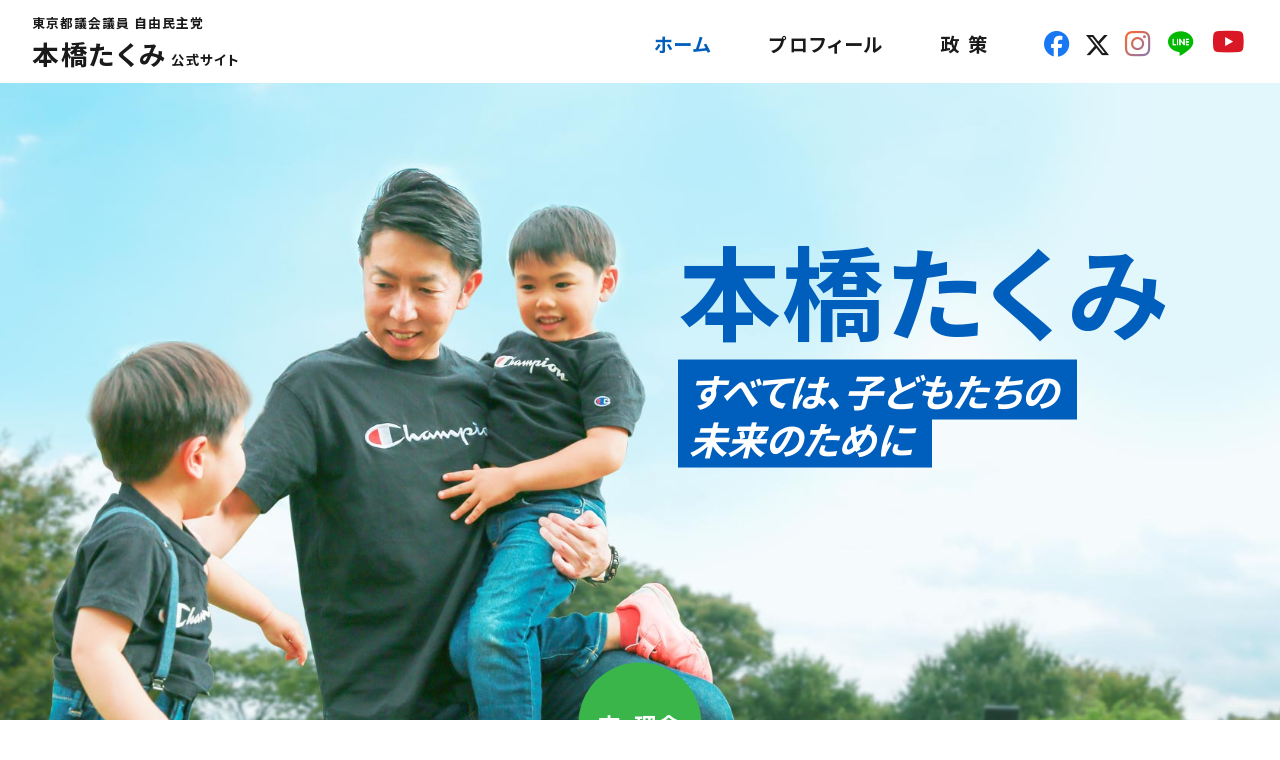

--- FILE ---
content_type: text/html; charset=UTF-8
request_url: https://www.motohashitakumi.com/
body_size: 14978
content:
<!DOCTYPE html>
<html lang="ja">
<head>
<meta charset="UTF-8">



<meta name="viewport" content="width=device-width">
<meta name="format-detection" content="telephone=no">

<link rel="stylesheet" type="text/css" href="https://www.motohashitakumi.com/assets/css/style.css?250521">
<link rel="preconnect" href="https://fonts.gstatic.com">
<link href="https://fonts.googleapis.com/css2?family=Barlow:ital,wght@1,500&family=Noto+Sans+JP:wght@700&display=swap" rel="stylesheet">


		<!-- All in One SEO 4.1.1.1 -->
		<title>東京都議会議員 自由民主党 本橋たくみ オフィシャルサイト</title>
		<meta name="description" content="自由民主党公認 東京都議会議員候補 本橋たくみ オフィシャルサイトです。国分寺・国立から、東京の未来を切り拓く！明るい未来を作るために全力を尽くす！すべては、子どもたちの未来のために。"/>
		<link rel="canonical" href="https://www.motohashitakumi.com/" />
		<meta property="og:site_name" content="東京都議会議員 自由民主党 本橋たくみ オフィシャルサイト |" />
		<meta property="og:type" content="website" />
		<meta property="og:title" content="東京都議会議員 自由民主党 本橋たくみ オフィシャルサイト" />
		<meta property="og:description" content="自由民主党公認 東京都議会議員候補 本橋たくみ オフィシャルサイトです。国分寺・国立から、東京の未来を切り拓く！明るい未来を作るために全力を尽くす！すべては、子どもたちの未来のために。" />
		<meta property="og:url" content="https://www.motohashitakumi.com/" />
		<meta property="og:image" content="https://www.motohashitakumi.com/cms/wp-content/uploads/2021/05/ogp_img01.png" />
		<meta property="og:image:secure_url" content="https://www.motohashitakumi.com/cms/wp-content/uploads/2021/05/ogp_img01.png" />
		<meta name="twitter:card" content="summary_large_image" />
		<meta name="twitter:domain" content="www.motohashitakumi.com" />
		<meta name="twitter:title" content="東京都議会議員 自由民主党 本橋たくみ オフィシャルサイト" />
		<meta name="twitter:description" content="自由民主党公認 東京都議会議員候補 本橋たくみ オフィシャルサイトです。国分寺・国立から、東京の未来を切り拓く！明るい未来を作るために全力を尽くす！すべては、子どもたちの未来のために。" />
		<meta name="twitter:image" content="https://www.motohashitakumi.com/cms/wp-content/uploads/2021/05/ogp_img01.png" />
		<script type="application/ld+json" class="aioseo-schema">
			{"@context":"https:\/\/schema.org","@graph":[{"@type":"WebSite","@id":"https:\/\/www.motohashitakumi.com\/#website","url":"https:\/\/www.motohashitakumi.com\/","name":"\u6771\u4eac\u90fd\u8b70\u4f1a\u8b70\u54e1 \u81ea\u7531\u6c11\u4e3b\u515a \u672c\u6a4b\u305f\u304f\u307f \u30aa\u30d5\u30a3\u30b7\u30e3\u30eb\u30b5\u30a4\u30c8","publisher":{"@id":"https:\/\/www.motohashitakumi.com\/#person"},"potentialAction":{"@type":"SearchAction","target":"https:\/\/www.motohashitakumi.com\/?s={search_term_string}","query-input":"required name=search_term_string"}},{"@type":"BreadcrumbList","@id":"https:\/\/www.motohashitakumi.com\/#breadcrumblist","itemListElement":[{"@type":"ListItem","@id":"https:\/\/www.motohashitakumi.com\/#listItem","position":"1","item":{"@id":"https:\/\/www.motohashitakumi.com\/#item","name":"\u30db\u30fc\u30e0","description":"\u81ea\u7531\u6c11\u4e3b\u515a\u516c\u8a8d \u6771\u4eac\u90fd\u8b70\u4f1a\u8b70\u54e1\u5019\u88dc \u672c\u6a4b\u305f\u304f\u307f \u30aa\u30d5\u30a3\u30b7\u30e3\u30eb\u30b5\u30a4\u30c8\u3067\u3059\u3002\u56fd\u5206\u5bfa\u30fb\u56fd\u7acb\u304b\u3089\u3001\u6771\u4eac\u306e\u672a\u6765\u3092\u5207\u308a\u62d3\u304f\uff01\u660e\u308b\u3044\u672a\u6765\u3092\u4f5c\u308b\u305f\u3081\u306b\u5168\u529b\u3092\u5c3d\u304f\u3059\uff01\u3059\u3079\u3066\u306f\u3001\u5b50\u3069\u3082\u305f\u3061\u306e\u672a\u6765\u306e\u305f\u3081\u306b\u3002","url":"https:\/\/www.motohashitakumi.com\/"}}]},{"@type":"CollectionPage","@id":"https:\/\/www.motohashitakumi.com\/#collectionpage","url":"https:\/\/www.motohashitakumi.com\/","name":"\u6771\u4eac\u90fd\u8b70\u4f1a\u8b70\u54e1 \u81ea\u7531\u6c11\u4e3b\u515a \u672c\u6a4b\u305f\u304f\u307f \u30aa\u30d5\u30a3\u30b7\u30e3\u30eb\u30b5\u30a4\u30c8","description":"\u81ea\u7531\u6c11\u4e3b\u515a\u516c\u8a8d \u6771\u4eac\u90fd\u8b70\u4f1a\u8b70\u54e1\u5019\u88dc \u672c\u6a4b\u305f\u304f\u307f \u30aa\u30d5\u30a3\u30b7\u30e3\u30eb\u30b5\u30a4\u30c8\u3067\u3059\u3002\u56fd\u5206\u5bfa\u30fb\u56fd\u7acb\u304b\u3089\u3001\u6771\u4eac\u306e\u672a\u6765\u3092\u5207\u308a\u62d3\u304f\uff01\u660e\u308b\u3044\u672a\u6765\u3092\u4f5c\u308b\u305f\u3081\u306b\u5168\u529b\u3092\u5c3d\u304f\u3059\uff01\u3059\u3079\u3066\u306f\u3001\u5b50\u3069\u3082\u305f\u3061\u306e\u672a\u6765\u306e\u305f\u3081\u306b\u3002","inLanguage":"ja","isPartOf":{"@id":"https:\/\/www.motohashitakumi.com\/#website"},"breadcrumb":{"@id":"https:\/\/www.motohashitakumi.com\/#breadcrumblist"},"about":{"@id":"https:\/\/www.motohashitakumi.com\/#person"}}]}
		</script>
		<!-- All in One SEO -->

<link rel='dns-prefetch' href='//s.w.org' />
<link rel="icon" href="https://www.motohashitakumi.com/cms/wp-content/uploads/2025/05/cropped-favicon-32x32.png" sizes="32x32" />
<link rel="icon" href="https://www.motohashitakumi.com/cms/wp-content/uploads/2025/05/cropped-favicon-192x192.png" sizes="192x192" />
<link rel="apple-touch-icon" href="https://www.motohashitakumi.com/cms/wp-content/uploads/2025/05/cropped-favicon-180x180.png" />
<meta name="msapplication-TileImage" content="https://www.motohashitakumi.com/cms/wp-content/uploads/2025/05/cropped-favicon-270x270.png" />
</head>



<body>
<div id="js-wrapper" class="l-wrapper"><!-- l-wrapper -->

	<nav class="h-header"><!-- h-header -->
		<div class="h-header__ttl"><a href="https://www.motohashitakumi.com">
			<span>東京都議会議員 自由民主党</span>
			<b>本橋たくみ<span>公式サイト</span></b>
		</a></div>

		<ul class="h-header__nav">
			<li><a href="https://www.motohashitakumi.com" class="_active">ホーム</a></li>
			<li><a href="https://www.motohashitakumi.com/profile/">プロフィール</a></li>
			<li><a href="https://www.motohashitakumi.com/policy/">政 策</a></li>
		</ul>

		<ul class="h-header__sns">
			<li><a href="https://www.facebook.com/4mtakumi" target="_blank" class="icf icf-facebook"></a></li>
			<li><a href="https://x.com/MotohasiTakumi" target="_blank" class="icf icf-twitter"></a></li>
			<li><a href="https://www.instagram.com/takumi_motohashi/" target="_blank" class="icf icf-instagram"></a></li>
			<li><a href="https://line.me/R/ti/p/@qcu7315z" target="_blank" class="icf icf-line"></a></li>
			<li><a href="https://www.youtube.com/channel/UCnqcUnFJjdQ0PqYiS-gPi6Q" target="_blank" class="icf icf-youtube"></a></li>
		</ul>
	</nav><!-- // h-header -->
	<div class="top-hero">
		<figure class="top-hero__img"><img src="https://www.motohashitakumi.com/assets/images/top-hero_img01.jpg" alt="本橋たくみ　すべては、子どもたちの未来のために"></figure>
		<div class="top-hero__txt">
			<h1>本橋たくみ</h1>
			<p><span>すべては、子どもたちの</span><span>未来のために</span></p>
		</div>
	</div>


	<article class="l-line"><!-- l-line -->
		<h2 class="c-badge">志・理念</h2>
		<div class="top-message l-container"><!-- l-container -->
			<p class="c-ttl-A__lg"><b>都民の課題解決を加速！<br>多摩格差の是正！<span class="u-dp__ib">全力を尽くす！</span></b></p>
			<p class="top-message__txt1">東京都議会議員として世代交代の先頭に立ち、誰もが安心をして一人ひとりが輝ける東京を目指し、一期4 年間、様々な政策課題に取組んで参りました。<br><br>
			東京都の予算規模は１７兆円を超え、国家並みの予算と言われています。これからも東京の成長を加速させ、AIをはじめとする次世代技術への投資を加速し、東京の経済を持続的に発展させ、子育て、教育、福祉、健康、防災、環境、インフラ、スポーツ、芸術などあらゆる分野で世界一の都市東京を実現し、誰もが安心をして一人ひとりが輝き、誰一人取り残さない東京を目指していかなければなりません。<br><br>
			私自身、３人の子供を育てる父親として、「全ての子育て支援に所得制限撤廃」と「子育て世帯の手取りアップ」を掲げ、子供一人あたり月づき５千円給付事業（018 サポート）や私立高校実質無償化、学校給食無償化、出産費用の増額、不妊治療助成、卵子凍結事業、今年度から新たに無痛分娩にかかる費用の助成等、東京の子育て支援を着実に前へと進めて参りました。</p>

			<div class="top-message__grids">
				<figure><img src="https://www.motohashitakumi.com/assets/images/top-message_img01.jpg" alt="本橋たくみ"></figure>
				<p>また、超高齢化社会の中で高齢者の皆様が、いつでも、どこでも、誰でも医療や介護を受けれる政策を加速させ、多摩総合医療センターの東館が新たに開設、がん医療の新たな拠点として、地域医療との連携を充実させ、健康長寿社会への取組みを進めて参りました。<br><br>
				東京の税収をさらに押し上げ、２３区と三多摩との格差を解消し、地域の皆様と共に誰もが安心をして一人ひとりが輝ける東京を目指し進めて参る所存です。「国分寺・国立から東京の未来を切り拓く・皆様とともに」よろしくお願いいたします。</p>
			</div>
		</div><!-- // l-container -->

		<figure><img src="https://www.motohashitakumi.com/assets/images/top-message_img02.jpg" alt="本橋たくみ 公園での写真"></figure>
	</article><!-- // l-line -->


	<div class="top-nav l-container"><!-- l-container -->
		<ul>
			<li><a href="https://www.motohashitakumi.com/profile/" class="top-nav__item">
				<span class="_ttl"><span>Profile</span><b class="c-ttl-A__sm">プロフィール</b></span>
				<figure class="c-img-hover"><img src="https://www.motohashitakumi.com/assets/images/top-nav_img01.jpg" alt="本橋たくみプロフィール"></figure>
				<span class="c-btn-A"><span>詳細を見る</span></span>
			</a></li>

			<li><a href="https://www.motohashitakumi.com/policy/" class="top-nav__item">
				<span class="_ttl"><span>Policy</span><b class="c-ttl-A__sm">政 策</b></span>
				<figure class="c-img-hover"><img src="https://www.motohashitakumi.com/assets/images/top-nav_img02.png" alt="本橋たくみ政策"></figure>
				<span class="c-btn-A"><span>詳細を見る</span></span>
			</a></li>
		</ul>
	</div><!-- // l-container -->


	<div class="top-video l-container"><!-- l-container -->
		<div class="top-video__canvas"><div>
			<iframe width="560" height="315" src="https://www.youtube.com/embed/sy5TXleElGI?autoplay=0&controls=1&showinfo=0&rel=0" title="YouTube video player" frameborder="0" allow="accelerometer; autoplay; clipboard-write; encrypted-media; gyroscope; picture-in-picture" allowfullscreen></iframe>
		</div></div>
	</div><!-- // l-container -->


	<div class="l-line__gray"><!-- l-line -->
		<section class="top-vonnector l-container"><!-- l-container -->
			<iframe width="100%" height="400px" frameborder="0" src="https://www.go2senkyo.com/embedding/seijika/31254/posts?height=400&limit=10"></iframe>
		</section><!-- // l-container -->
	</div><!-- // l-line -->


	<footer class="f-footer">
		<ul class="f-footer__nav">
			<li><a href="https://www.motohashitakumi.com">ホーム</a></li>
			<li><a href="https://www.motohashitakumi.com/profile/">プロフィール</a></li>
			<li><a href="https://www.motohashitakumi.com/policy/">政 策</a></li>
		</ul>

		<div class="l-container"><!-- l-container -->
			<div>
				<h2 class="f-footer__ttl"><a href="https://www.motohashitakumi.com">
					<span>東京都議会議員 自由民主党</span>
					<b>本橋たくみ<span>公式サイト</span></b>
				</a></h2>
				<p class="f-footer__copy"><small>©本橋たくみ</small></p>

				<ul class="f-footer__sns">
					<li><a href="https://www.facebook.com/4mtakumi" target="_blank" class="icf icf-facebook"></a></li>
					<li><a href="https://x.com/MotohasiTakumi" target="_blank" class="icf icf-twitter"></a></li>
					<li><a href="https://www.instagram.com/takumi_motohashi/" target="_blank" class="icf icf-instagram"></a></li>
					<li><a href="https://line.me/R/ti/p/@qcu7315z" target="_blank" class="icf icf-line"></a></li>
					<li><a href="https://www.youtube.com/channel/UCnqcUnFJjdQ0PqYiS-gPi6Q" target="_blank" class="icf icf-youtube"></a></li>
				</ul>
			</div>

			<div>
				<section class="f-footer__contact">
					<h3 class="c-ttl-A__sm">本橋たくみ ご連絡窓口</h3>
					<address>
						<ul class="f-footer__contact-btn">
							<li class="c-btn-A"><a href="tel:0422072910">tel. 042-207-2910</a></li>
							<li class="c-btn-A"><a href="mailto:info@motohashitakumi.com">メールを送る</a></li>
						</ul>
						<p>〒185-0003　国分寺市戸倉2-27-11</p>
					</address>
				</section>
			</div>
		</div><!-- // l-container -->
	</footer>

</div><!-- // l-wrapper -->


<button id="js-spmenu__trigger" class="h-spmenu__trigger"><i></i></button>

<div id="js-h-spmenu__outer" class="h-spmenu__outer">
	<div class="h-spmenu">
		<div class="h-spmenu__inner">

			<div class="f-footer__ttl"><a href="https://www.motohashitakumi.com">
				<span>東京都議会議員<br>自由民主党</span>
				<b>本橋たくみ<span>公式サイト</span></b>
			</a></div>

			<ul class="h-spmenu__nav">
				<li><a href="https://www.motohashitakumi.com">ホーム</a></li>
				<li><a href="https://www.motohashitakumi.com/profile/">プロフィール</a></li>
				<li><a href="https://www.motohashitakumi.com/policy/">政 策</a></li>
				<li><a href="https://www.motohashitakumi.com/blog/">ブログ</a></li>
			</ul>

			<ul class="f-footer__sns">
				<li><a href="https://www.facebook.com/4mtakumi" target="_blank" class="icf icf-facebook"></a></li>
				<li><a href="https://twitter.com/MotohasiTakumi" target="_blank" class="icf icf-twitter"></a></li>
				<li><a href="https://www.instagram.com/takumi_motohashi/" target="_blank" class="icf icf-instagram"></a></li>
				<li><a href="https://line.me/R/ti/p/@qcu7315z" target="_blank" class="icf icf-line"></a></li>
				<li><a href="https://www.youtube.com/channel/UCnqcUnFJjdQ0PqYiS-gPi6Q" target="_blank" class="icf icf-youtube"></a></li>
			</ul>
		</div>
	</div>
</div>


<script src="https://ajax.googleapis.com/ajax/libs/jquery/3.4.1/jquery.min.js"></script>
<script src="https://www.motohashitakumi.com/assets/js/common.js?250521"></script>

</body>
</html>

--- FILE ---
content_type: text/css
request_url: https://www.motohashitakumi.com/assets/css/style.css?250521
body_size: 66893
content:
html,body,div,span,applet,object,iframe,h1,h2,h3,h4,h5,h6,p,blockquote,pre,a,abbr,acronym,address,big,cite,code,del,dfn,em,img,ins,kbd,q,s,samp,small,strike,strong,sub,sup,tt,var,b,u,i,center,dl,dt,dd,ol,ul,li,fieldset,form,label,legend,table,caption,tbody,tfoot,thead,tr,th,td,article,aside,canvas,details,embed,figure,figcaption,footer,header,hgroup,menu,nav,output,ruby,section,summary,time,mark,audio,video{margin:0;padding:0;border:0;font-size:100%;font:inherit;vertical-align:baseline}article,aside,details,figcaption,figure,footer,header,hgroup,menu,nav,section,main{display:block}body{line-height:1;-webkit-text-size-adjust:100%;-moz-text-size-adjust:100%;text-size-adjust:100%}ol,ul{list-style:none}blockquote,q{quotes:none}blockquote:before,blockquote:after,q:before,q:after{content:"";content:none}table{border-collapse:collapse;border-spacing:0}input[type=submit]::-moz-focus-inner,button::-moz-focus-inner{border:0px}a:focus,input,textarea,button{outline:none}a{background:none}textarea{overflow:auto}img{border:none;vertical-align:bottom}html{font-size:93.75%}@media screen and (min-width:1200px){html{font-size:100%}}@media screen and (max-width:599px){html{font-size:87.5%}}body{color:#1a1a1a;font-feature-settings:"palt" 1;line-height:2.1;letter-spacing:.1em;text-align:justify;text-justify:inter-ideograph;-webkit-tap-highlight-color:rgba(0,0,0,0);-webkit-font-smoothing:subpixel-antialiased;visibility:visible !important;min-width:320px;background-color:#fff}@media screen and (max-width:959px){body{line-height:2}}@media screen and (max-width:599px){body{line-height:1.9;letter-spacing:1px}}html,body{width:100%;height:100%}body{overflow-y:scroll !important}a{color:#1a1a1a;text-decoration:none}b,strong,em{font-weight:700}em{color:#1a1a1a}img{vertical-align:middle;width:100%;height:auto;display:block;margin:0 auto}*{box-sizing:border-box;background-repeat:none}*:before,*:after{box-sizing:border-box}.include-svg{display:none}textarea,input[type=text],input[type=tel],textarea,input[type=email],input[type=submit],select,button{color:#1a1a1a;line-height:1.8;letter-spacing:.1em;padding:0;background-color:rgba(0,0,0,0);-webkit-appearance:none;-moz-appearance:none;appearance:none;outline:none;border-radius:0;border:none;display:block}button{cursor:pointer}input[type=text],input[type=tel],input[type=email],textarea{font-size:16px;line-height:1;width:100%;height:3.5em;padding:0 15px;border-radius:5px;background-color:#f2f2f2;border:1px solid #f2f2f2}@media screen and (max-width:599px){input[type=text],input[type=tel],input[type=email],textarea{padding:0 7px}}textarea{line-height:1.8;height:20em;padding:15px}@media screen and (max-width:599px){textarea{height:14em;padding:7px}}input[type=text]:focus,input[type=tel]:focus,input[type=email]:focus,textarea:focus{border-color:#d9d9d9}input[type=submit]{border:none;background-color:rgba(0,0,0,0);background-image:none;box-shadow:none;cursor:pointer;display:inline-block}@font-face{font-family:"icf";src:url("../fonts/icf.eot?owkwdp");src:url("../fonts/icf.eot?owkwdp#iefix") format("embedded-opentype"),url("../fonts/icf.ttf?owkwdp") format("truetype"),url("../fonts/icf.woff?owkwdp") format("woff"),url("../fonts/icf.svg?owkwdp#icomoon") format("svg");font-weight:normal;font-style:normal;font-display:block}.icf{font-family:"icf" !important;speak:never;font-style:normal;font-weight:normal;font-variant:normal;text-transform:none;line-height:1;-webkit-font-smoothing:antialiased;-moz-osx-font-smoothing:grayscale}.icf-facebook:before{content:""}.icf-line:before{content:""}.icf-twitter:before{content:""}.icf-youtube:before{content:""}.icf-instagram:before{content:""}.l-wrapper{width:100%;position:relative}.l-line,.l-line__gray{border-top:1px solid rgba(0,0,0,0);border-bottom:1px solid rgba(0,0,0,0);position:relative;z-index:1}.l-line__gray{background-color:#f3f3f3}.l-container,.c-pageheader>p>.c-ttl-A,.c-pageheader>p>.c-ttl-A__lg,.c-pageheader>p>.c-ttl-A__sm,.c-pageheader>._ttl>.c-ttl-A,.c-pageheader>._ttl>.c-ttl-A__lg,.c-pageheader>._ttl>.c-ttl-A__sm,.l-container__narrow{max-width:1500px;margin:7.5vw auto;padding:0 10vw}@media screen and (min-width:1500px){.l-container,.c-pageheader>p>.c-ttl-A,.c-pageheader>p>.c-ttl-A__lg,.c-pageheader>p>.c-ttl-A__sm,.c-pageheader>._ttl>.c-ttl-A,.c-pageheader>._ttl>.c-ttl-A__lg,.c-pageheader>._ttl>.c-ttl-A__sm,.l-container__narrow{margin:112.5px auto}}@media screen and (max-width:599px){.l-container,.c-pageheader>p>.c-ttl-A,.c-pageheader>p>.c-ttl-A__lg,.c-pageheader>p>.c-ttl-A__sm,.c-pageheader>._ttl>.c-ttl-A,.c-pageheader>._ttl>.c-ttl-A__lg,.c-pageheader>._ttl>.c-ttl-A__sm,.l-container__narrow{margin:45px auto}}@media screen and (min-width:1500px){.l-container,.c-pageheader>p>.c-ttl-A,.c-pageheader>p>.c-ttl-A__lg,.c-pageheader>p>.c-ttl-A__sm,.c-pageheader>._ttl>.c-ttl-A,.c-pageheader>._ttl>.c-ttl-A__lg,.c-pageheader>._ttl>.c-ttl-A__sm,.l-container__narrow{padding:0 150px}}@media screen and (max-width:599px){.l-container,.c-pageheader>p>.c-ttl-A,.c-pageheader>p>.c-ttl-A__lg,.c-pageheader>p>.c-ttl-A__sm,.c-pageheader>._ttl>.c-ttl-A,.c-pageheader>._ttl>.c-ttl-A__lg,.c-pageheader>._ttl>.c-ttl-A__sm,.l-container__narrow{padding:0 60px}}@media screen and (max-width:959px){.l-container,.c-pageheader>p>.c-ttl-A,.c-pageheader>p>.c-ttl-A__lg,.c-pageheader>p>.c-ttl-A__sm,.c-pageheader>._ttl>.c-ttl-A,.c-pageheader>._ttl>.c-ttl-A__lg,.c-pageheader>._ttl>.c-ttl-A__sm,.l-container__narrow{padding:0 5vw}}@media screen and (max-width:599px){.l-container,.c-pageheader>p>.c-ttl-A,.c-pageheader>p>.c-ttl-A__lg,.c-pageheader>p>.c-ttl-A__sm,.c-pageheader>._ttl>.c-ttl-A,.c-pageheader>._ttl>.c-ttl-A__lg,.c-pageheader>._ttl>.c-ttl-A__sm,.l-container__narrow{margin:35px auto;padding:0 25px}}@media screen and (max-width:399px){.l-container,.c-pageheader>p>.c-ttl-A,.c-pageheader>p>.c-ttl-A__lg,.c-pageheader>p>.c-ttl-A__sm,.c-pageheader>._ttl>.c-ttl-A,.c-pageheader>._ttl>.c-ttl-A__lg,.c-pageheader>._ttl>.c-ttl-A__sm,.l-container__narrow{padding:0 20px}}@media screen and (min-width:1200px){.l-container__narrow{padding:0 15vw}}@media screen and (min-width:1200px)and (min-width:1500px){.l-container__narrow{padding:0 225px}}@media screen and (min-width:1200px)and (max-width:599px){.l-container__narrow{padding:0 90px}}.h-header{line-height:1.4;display:flex;align-items:center;padding:.9em 2vw .7em 2.5vw}.h-header__ttl{width:100%}.h-header__ttl>a>span{font-size:12px;font-size:.8rem;letter-spacing:1px;display:block;margin-bottom:.3em}@media screen and (max-width:959px){.h-header__ttl>a>span{letter-spacing:0}}@media screen and (max-width:599px){.h-header__ttl>a>span{margin-bottom:1px}}.h-header__ttl>a>b{font-size:25px;font-size:1.6666666667rem;display:block}@media screen and (max-width:959px){.h-header__ttl>a>b{font-size:24px;font-size:1.6rem}}.h-header__ttl>a>b>span{font-size:.5em;margin-left:.3em}.h-header__nav{font-size:18px;font-size:1.2rem;display:flex;flex-shrink:0}@media screen and (max-width:959px){.h-header__nav{font-size:16px;font-size:1.0666666667rem}}@media screen and (max-width:799px){.h-header__nav{display:none}}.h-header__nav>li{padding-right:3vw}@media screen and (max-width:1199px){.h-header__nav>li{padding-right:2vw}}.h-header__nav>li>a{padding:.5em}html.no-touchevents .h-header__nav>li>a:hover,.h-header__nav>li>a._active{color:#005ebc}.h-header__sns{font-size:24px;font-size:1.6rem;display:flex;flex-shrink:0}@media screen and (max-width:959px){.h-header__sns{font-size:20px;font-size:1.3333333333rem}}@media screen and (max-width:799px){.h-header__sns{display:none}}.h-header__sns>li>a{padding:.5em .3em}.h-header__sns>li>a.icf-facebook{color:#1877f2}.h-header__sns>li>a.icf-twitter{color:#1a1a1a;font-size:.9em}.h-header__sns>li>a.icf-instagram{color:#f26939;background:-webkit-linear-gradient(135deg, #427eff 0%, #F26939 70%);-webkit-background-clip:text;-webkit-text-fill-color:rgba(0,0,0,0)}.h-header__sns>li>a.icf-line{color:#00b900}.h-header__sns>li>a.icf-youtube{color:#da1725;font-size:1.2em}.h-spmenu__trigger{width:55px;height:55px;position:fixed;background-color:#005ebc;top:10px;right:10px;z-index:2000}@media screen and (min-width:800px){.h-spmenu__trigger{display:none}}@media screen and (max-width:599px){.h-spmenu__trigger{width:45px;height:45px}}.h-spmenu__trigger>i{width:30%;height:3px;background-color:#fff;position:absolute;top:50%;left:50%;transform:translate(-50%, -50%)}@media screen and (max-width:959px){.h-spmenu__trigger>i{width:40%}}.h-spmenu__trigger>i:before,.h-spmenu__trigger>i:after{content:"";width:100%;height:100%;background-color:#fff;position:absolute;left:0;transition:all .25s}.h-spmenu__trigger>i:before{top:-9px}.h-spmenu__trigger>i:after{bottom:-9px}body._loaded .h-spmenu__trigger{visibility:visible}body._spmenuopen .h-spmenu__trigger>i{width:40%;background-color:rgba(0,0,0,0)}body._spmenuopen .h-spmenu__trigger>i:before{top:0;transform:rotate(45deg)}body._spmenuopen .h-spmenu__trigger>i:after{bottom:0;transform:rotate(-45deg)}.h-spmenu__outer{display:flex;align-items:center;justify-content:center;position:absolute;top:0;width:100%;height:100%;min-width:320px;min-height:550px;padding:10vw;z-index:1000;visibility:hidden;transition:visibility .2s}@media screen and (min-width:800px){.h-spmenu__outer{display:none}}body._spmenuopen .h-spmenu__outer{visibility:visible;transition:visibility .3s;overflow:visible}.h-spmenu__outer:after{content:"";width:100%;height:100%;position:fixed;z-index:-1;top:0;left:0;background-color:#005ebc;transform-origin:100% 0;transform:scale(0);opacity:.2;transition:transform 0s .3s,opacity .2s linear}body._spmenuopen .h-spmenu__outer:after{transform:scale(1);opacity:1;transition:transform .3s .05s,opacity .2s .05s}.h-spmenu{width:100%;max-width:1300px;padding:10vh 20px;transform:translate(-30px, 0);opacity:0;transition:transform 0s .3s,opacity .1s}body._spmenuopen .h-spmenu{transform:translate(0, 0);opacity:1;transition:transform .15s .4s,opacity .1s .4s}.h-spmenu__inner{line-height:1.2;text-align:center;width:100%;margin:0 auto}.h-spmenu__inner .f-footer__ttl>a{color:#fff}.h-spmenu__inner .f-footer__sns>li>a{color:#fff}.h-spmenu__nav{font-size:24px;font-size:1.6rem;margin:5vh 0 7vh}@media screen and (max-width:959px){.h-spmenu__nav{font-size:21px;font-size:1.4rem}}@media screen and (max-width:599px){.h-spmenu__nav{font-size:19px;font-size:1.2666666667rem}}.h-spmenu__nav>li{padding:.5em 0;border-top:1px solid rgba(255,255,255,.3)}.h-spmenu__nav>li:last-child{border-bottom:1px solid rgba(255,255,255,.3)}.h-spmenu__nav>li>a{color:#fff;display:block;padding:1.6vh 0 1.5vh}.h-spmenu__subnav{display:flex;justify-content:center}@media screen and (max-width:959px){.h-spmenu__subnav{font-size:14px;font-size:.9333333333rem}}@media screen and (max-width:599px){.h-spmenu__subnav{display:block}}.h-spmenu__subnav>li{margin:0 1%}@media screen and (max-width:599px){.h-spmenu__subnav>li+li{margin-top:1.5em}}.h-spmenu__subnav>li>a{padding:.5em}.f-footer{background-color:#005ebc;padding-bottom:1px}.profile-img+.f-footer{margin-top:0}.f-footer__nav{font-size:18px;font-size:1.2rem;line-height:1.4;display:flex;justify-content:center;padding:2em 0;border-bottom:1px solid #fff}.f-footer__nav>li+li{padding-left:2.5vw}@media screen and (min-width:1500px){.f-footer__nav>li+li{padding-left:37.5px}}@media screen and (max-width:599px){.f-footer__nav>li+li{padding-left:15px}}.f-footer__nav>li>a{color:#fff;padding:.5em}html.no-touchevents .f-footer__nav>li>a:hover{text-decoration:underline}@media screen and (max-width:799px){.f-footer__nav{font-size:16px;font-size:1.0666666667rem}}@media screen and (max-width:399px){.f-footer__nav{font-size:15px;font-size:1rem}.f-footer__nav>li+li{padding-left:.5em}}.f-footer>.l-container,.c-pageheader>p.f-footer>.c-ttl-A,.c-pageheader>p.f-footer>.c-ttl-A__lg,.c-pageheader>p.f-footer>.c-ttl-A__sm,.c-pageheader>._ttl.f-footer>.c-ttl-A,.c-pageheader>._ttl.f-footer>.c-ttl-A__lg,.c-pageheader>._ttl.f-footer>.c-ttl-A__sm,.f-footer>.l-container__narrow{margin:5vw auto;display:flex;justify-content:space-between}@media screen and (min-width:1500px){.f-footer>.l-container,.c-pageheader>p.f-footer>.c-ttl-A,.c-pageheader>p.f-footer>.c-ttl-A__lg,.c-pageheader>p.f-footer>.c-ttl-A__sm,.c-pageheader>._ttl.f-footer>.c-ttl-A,.c-pageheader>._ttl.f-footer>.c-ttl-A__lg,.c-pageheader>._ttl.f-footer>.c-ttl-A__sm,.f-footer>.l-container__narrow{margin:75px auto}}@media screen and (max-width:599px){.f-footer>.l-container,.c-pageheader>p.f-footer>.c-ttl-A,.c-pageheader>p.f-footer>.c-ttl-A__lg,.c-pageheader>p.f-footer>.c-ttl-A__sm,.c-pageheader>._ttl.f-footer>.c-ttl-A,.c-pageheader>._ttl.f-footer>.c-ttl-A__lg,.c-pageheader>._ttl.f-footer>.c-ttl-A__sm,.f-footer>.l-container__narrow{margin:30px auto}}@media screen and (max-width:799px){.f-footer>.l-container,.c-pageheader>p.f-footer>.c-ttl-A,.c-pageheader>p.f-footer>.c-ttl-A__lg,.c-pageheader>p.f-footer>.c-ttl-A__sm,.c-pageheader>._ttl.f-footer>.c-ttl-A,.c-pageheader>._ttl.f-footer>.c-ttl-A__lg,.c-pageheader>._ttl.f-footer>.c-ttl-A__sm,.f-footer>.l-container__narrow{flex-wrap:wrap;flex-direction:column-reverse}}@media screen and (max-width:599px){.f-footer>.l-container,.c-pageheader>p.f-footer>.c-ttl-A,.c-pageheader>p.f-footer>.c-ttl-A__lg,.c-pageheader>p.f-footer>.c-ttl-A__sm,.c-pageheader>._ttl.f-footer>.c-ttl-A,.c-pageheader>._ttl.f-footer>.c-ttl-A__lg,.c-pageheader>._ttl.f-footer>.c-ttl-A__sm,.f-footer>.l-container__narrow{margin:40px auto}}.f-footer>.l-container>div:first-child,.c-pageheader>p.f-footer>.c-ttl-A>div:first-child,.c-pageheader>p.f-footer>.c-ttl-A__lg>div:first-child,.c-pageheader>p.f-footer>.c-ttl-A__sm>div:first-child,.c-pageheader>._ttl.f-footer>.c-ttl-A>div:first-child,.c-pageheader>._ttl.f-footer>.c-ttl-A__lg>div:first-child,.c-pageheader>._ttl.f-footer>.c-ttl-A__sm>div:first-child,.f-footer>.l-container__narrow>div:first-child{color:#fff;width:35%;min-width:18em;margin-right:5%;flex-shrink:0}@media screen and (max-width:799px){.f-footer>.l-container>div:first-child,.c-pageheader>p.f-footer>.c-ttl-A>div:first-child,.c-pageheader>p.f-footer>.c-ttl-A__lg>div:first-child,.c-pageheader>p.f-footer>.c-ttl-A__sm>div:first-child,.c-pageheader>._ttl.f-footer>.c-ttl-A>div:first-child,.c-pageheader>._ttl.f-footer>.c-ttl-A__lg>div:first-child,.c-pageheader>._ttl.f-footer>.c-ttl-A__sm>div:first-child,.f-footer>.l-container__narrow>div:first-child{width:100%;text-align:center;margin-top:30px}}.f-footer>.l-container>div:first-child a,.c-pageheader>p.f-footer>.c-ttl-A>div:first-child a,.c-pageheader>p.f-footer>.c-ttl-A__lg>div:first-child a,.c-pageheader>p.f-footer>.c-ttl-A__sm>div:first-child a,.c-pageheader>._ttl.f-footer>.c-ttl-A>div:first-child a,.c-pageheader>._ttl.f-footer>.c-ttl-A__lg>div:first-child a,.c-pageheader>._ttl.f-footer>.c-ttl-A__sm>div:first-child a,.f-footer>.l-container__narrow>div:first-child a{color:#fff}.f-footer>.l-container>div:last-child,.c-pageheader>p.f-footer>.c-ttl-A>div:last-child,.c-pageheader>p.f-footer>.c-ttl-A__lg>div:last-child,.c-pageheader>p.f-footer>.c-ttl-A__sm>div:last-child,.c-pageheader>._ttl.f-footer>.c-ttl-A>div:last-child,.c-pageheader>._ttl.f-footer>.c-ttl-A__lg>div:last-child,.c-pageheader>._ttl.f-footer>.c-ttl-A__sm>div:last-child,.f-footer>.l-container__narrow>div:last-child{width:100%;display:flex;align-items:center;justify-content:center;background-color:#fff}.f-footer__ttl{line-height:1.4}.f-footer__ttl>a>span{font-size:15px;font-size:1rem;letter-spacing:1px;display:block;margin-bottom:.7em}.f-footer__ttl>a>b{font-size:50px;font-size:3.3333333333rem;display:block}@media screen and (max-width:599px){.f-footer__ttl>a>b{font-size:40px;font-size:2.6666666667rem}}.f-footer__ttl>a>b>span{font-size:.5em;display:block;margin-top:.3em}.f-footer__copy{font-size:13px;font-size:.8666666667rem;margin-top:1em}.f-footer__sns{font-size:30px;font-size:2rem;line-height:1;display:flex;flex-shrink:0;margin:.5em 0 0 -0.3em}.f-footer__sns>li>a{padding:.5em .3em}.f-footer__sns>li>a.icf-twitter{font-size:.9em}.f-footer__sns>li>a.icf-youtube{font-size:1.2em}@media screen and (max-width:799px){.f-footer__sns{justify-content:center;margin:20px 0 -10px}.f-footer__sns>li>a{padding:.3em}}@media screen and (max-width:599px){.f-footer__sns{font-size:28px;font-size:1.8666666667rem;margin-bottom:-20px}}.f-footer__contact{text-align:center;width:100%;padding:2.5vw 3.5vw}@media screen and (min-width:1500px){.f-footer__contact{padding:37.5px 52.5px}}@media screen and (max-width:599px){.f-footer__contact{padding:15px 21px}}.f-footer__contact>h3{text-align:center;margin-bottom:.5em}@media screen and (max-width:799px){.f-footer__contact{padding:30px 20px;max-width:500px}.f-footer__contact>h3{margin-bottom:15px}}@media screen and (max-width:599px){.f-footer__contact{padding:20px 15px}.f-footer__contact>h3{margin-bottom:10px}}.f-footer__contact-btn{display:flex;justify-content:space-between}@media screen and (max-width:399px){.f-footer__contact-btn{display:block}}.f-footer__contact-btn>li.c-btn-A{width:48%}@media screen and (max-width:599px){.f-footer__contact-btn>li.c-btn-A>a{font-size:16px;font-size:1.0666666667rem}}@media screen and (max-width:399px){.f-footer__contact-btn>li.c-btn-A{width:100%}.f-footer__contact-btn>li.c-btn-A>a{line-height:6rem}}.f-footer__contact-btn>li.c-btn-A>a{display:block;width:100%;line-height:5.5rem;border-radius:.4rem}@media screen and (max-width:399px){.f-footer__contact-btn>li.c-btn-A:first-child{margin-bottom:12px}}.f-footer__contact-btn>li.c-btn-A:first-child>a{color:#39b54a;font-size:22px;font-size:1.4666666667rem;padding-right:0;background-color:#e6e6e6}@media screen and (max-width:959px){.f-footer__contact-btn>li.c-btn-A:first-child>a{font-size:20px;font-size:1.3333333333rem}}@media screen and (max-width:399px){.f-footer__contact-btn>li.c-btn-A:first-child>a{font-size:22px;font-size:1.4666666667rem}}.f-footer__contact-btn>li.c-btn-A:first-child>a:after{content:none}html.no-touchevents .f-footer__contact-btn>li.c-btn-A:first-child>a:hover{color:#fff}.f-footer__contact-btn+p{margin-top:1em}body{font-family:Arial,"Hiragino Kaku Gothic ProN","Hiragino Sans",Meiryo,sans-serif;font-weight:400}.policy-policy__item-dlist>dt,.top-message,.top-hero__txt,.c-badge,.c-btn-A>a,.c-btn-A>span,.c-ttl-A,.c-ttl-A__sm,.c-ttl-A__lg,.h-header,.h-spmenu__inner,.f-footer__nav,.f-footer__ttl{font-family:"Noto Sans JP",sans-serif;font-weight:700}.blog-article__header>.c-ttl-A+p,.blog-article__header>.c-ttl-A__lg+p,.blog-article__header>.c-ttl-A__sm+p,.blog-list__list>dt,.top-nav__item>._ttl>span,.c-pagenation>a,.c-pagenation>strong,.c-pagenation>i,.f-footer__contact-btn>li.c-btn-A:first-child>a{font-family:"Barlow",sans-serif;font-weight:500;letter-spacing:-1px;font-style:italic}.c-ttl-A,.c-ttl-A__sm,.c-ttl-A__lg{font-size:40px;font-size:2.6666666667rem;letter-spacing:1px;line-height:1.4}@media screen and (max-width:1199px){.c-ttl-A,.c-ttl-A__sm,.c-ttl-A__lg{font-size:35px;font-size:2.3333333333rem}}@media screen and (max-width:959px){.c-ttl-A,.c-ttl-A__sm,.c-ttl-A__lg{font-size:31px;font-size:2.0666666667rem}}@media screen and (max-width:599px){.c-ttl-A,.c-ttl-A__sm,.c-ttl-A__lg{font-size:27px;font-size:1.8rem}}@media screen and (max-width:399px){.c-ttl-A,.c-ttl-A__sm,.c-ttl-A__lg{font-size:24px;font-size:1.6rem;letter-spacing:0}}.c-ttl-A__lg{font-size:50px;font-size:3.3333333333rem}@media screen and (max-width:959px){.c-ttl-A__lg{font-size:45px;font-size:3rem}}@media screen and (max-width:599px){.c-ttl-A__lg{font-size:36px;font-size:2.4rem}}@media screen and (max-width:399px){.c-ttl-A__lg{font-size:28px;font-size:1.8666666667rem}}.c-ttl-A__sm{font-size:30px;font-size:2rem}@media screen and (max-width:959px){.c-ttl-A__sm{font-size:25px;font-size:1.6666666667rem}}@media screen and (max-width:599px){.c-ttl-A__sm{font-size:20px;font-size:1.3333333333rem}}.c-txt__sm,.blog-article__txt .wp-caption .wp-caption-text{font-size:13px;font-size:.8666666667rem}@media screen and (max-width:599px){.c-txt__sm,.blog-article__txt .wp-caption .wp-caption-text{font-size:12px;font-size:.8rem}}.c-linktxt{text-decoration:underline;cursor:pointer}html.no-touchevents .c-linktxt:hover{color:#39b54a}.c-btnset{display:flex;justify-content:center;margin:0 -10px -15px}.c-btnset>*{margin:0 10px 15px}.c-btn-A>a,.c-btn-A>span{color:#fff;font-size:18px;font-size:1.2rem;line-height:3.2;text-align:center;white-space:nowrap;display:inline-block;width:14em;padding-right:1em;background-color:#005ebc;border-radius:.4em;cursor:pointer;position:relative}.c-btn-A>a:after,.c-btn-A>span:after{content:"";border:6px solid rgba(0,0,0,0);border-left:8.4px solid #fff;position:absolute;top:50%;right:1.5em;transform:translate(50%, -50%)}@media screen and (max-width:799px){.c-btn-A>a:after,.c-btn-A>span:after{border:4.2px solid rgba(0,0,0,0);border-left:6px solid #fff}}@media screen and (max-width:959px){.c-btn-A>a,.c-btn-A>span{font-size:16px;font-size:1.0666666667rem;line-height:3.8;width:14em}}@media screen and (max-width:599px){.c-btn-A>a,.c-btn-A>span{font-size:14px;font-size:.9333333333rem;line-height:4.5;width:13em}}html.no-touchevents .c-btn-A>a:hover,html.no-touchevents .c-btn-A>span:hover{background-color:#39b54a}.c-pagenation{display:flex;justify-content:center;align-items:center;max-width:40em;margin:0 auto;position:relative}@media screen and (max-width:599px){.c-pagenation{margin-top:-20px}}.c-pagenation>a,.c-pagenation>strong,.c-pagenation>i{color:#005ebc;font-size:20px;font-size:1.3333333333rem;letter-spacing:0;line-height:2.2em;text-align:center;width:2.2em;margin:0 3px;border-radius:50%;background-color:#f3f3f3}@media screen and (max-width:959px){.c-pagenation>a,.c-pagenation>strong,.c-pagenation>i{font-size:18px;font-size:1.2rem}}@media screen and (max-width:599px){.c-pagenation>a,.c-pagenation>strong,.c-pagenation>i{font-size:16px;font-size:1.0666666667rem}}@media screen and (max-width:399px){.c-pagenation>a,.c-pagenation>strong,.c-pagenation>i{font-size:13px;font-size:.8666666667rem}}html.no-touchevents .c-pagenation>a:hover{color:#fff;background-color:#39b54a}.c-pagenation>strong{color:#fff;background-color:#005ebc}.c-pagenation>i{background-color:rgba(0,0,0,0)}.c-pagenation>._prev,.c-pagenation>._next{text-indent:-9999px;position:relative;overflow:hidden}.c-pagenation>._prev:after,.c-pagenation>._next:after{content:"";border:6px solid rgba(0,0,0,0);border-left:8.4px solid #005ebc;position:absolute;top:50%;right:1.5em;transform:translate(50%, -50%);right:auto;left:50%;transform:translate(-25%, -50%)}@media screen and (max-width:799px){.c-pagenation>._prev:after,.c-pagenation>._next:after{border:4.2px solid rgba(0,0,0,0);border-left:6px solid #005ebc}}@media screen and (max-width:599px){.c-pagenation>._prev,.c-pagenation>._next{display:none}}.c-pagenation>._prev{transform:rotate(180deg)}img.aligncenter,img.alignnone{display:block;margin:0 auto}img.alignleft{display:block;margin-left:0 !important;margin-right:auto !important}img.alignright{display:block;margin-left:auto !important;margin-right:0 !important}.c-img-ratio{text-align:left;display:block;width:100%;height:0;position:relative}.c-img-ratio._r1to1{padding-bottom:100%}.c-img-ratio._r2to1{padding-bottom:50%}.c-img-ratio._r16to9{padding-bottom:56.25%}.c-img-ratio._r3to2{padding-bottom:66.666%}.c-img-ratio._r3to4{padding-bottom:133.333%}.c-img-ratio._r4to3{padding-bottom:75%}.c-img-ratio._full{height:100%;padding-bottom:0}.c-img-ratio>*{position:absolute;width:100%;height:100%}.c-img-ratio._auto>*{position:relative;width:100%;height:auto}.c-img-ratio>*>img{width:100%;height:100%;-o-object-fit:cover;object-fit:cover}html.no-object-fit .c-img-ratio>*>img{height:auto}.c-img-hover{display:block;width:100%;overflow:hidden;position:relative;transition:background-color 0s .5s}.c-img-hover img{opacity:1;transform:scale(1);transition:opacity .7s,transform 1.2s cubic-bezier(0.14, 0, 0, 1)}html.no-touchevents a:hover .c-img-hover,html.no-touchevents a.c-img-hover:hover,html.no-touchevents span:hover .c-img-hover,html.no-touchevents span.c-img-hover:hover{background-color:#000;transition-delay:0s}html.no-touchevents a:hover .c-img-hover:after,html.no-touchevents a.c-img-hover:hover:after,html.no-touchevents span:hover .c-img-hover:after,html.no-touchevents span.c-img-hover:hover:after{border-width:6px}@media screen and (max-width:1199px){html.no-touchevents a:hover .c-img-hover:after,html.no-touchevents a.c-img-hover:hover:after,html.no-touchevents span:hover .c-img-hover:after,html.no-touchevents span.c-img-hover:hover:after{border-width:5px}}@media screen and (max-width:599px){html.no-touchevents a:hover .c-img-hover:after,html.no-touchevents a.c-img-hover:hover:after,html.no-touchevents span:hover .c-img-hover:after,html.no-touchevents span.c-img-hover:hover:after{border-width:4px}}html.no-touchevents a:hover .c-img-hover img,html.no-touchevents a.c-img-hover:hover img,html.no-touchevents span:hover .c-img-hover img,html.no-touchevents span.c-img-hover:hover img{opacity:.85;transform:scale(1.06);transition:opacity .2s,transform .3s cubic-bezier(0.14, 0, 0, 1)}.c-badge{color:#fff;font-size:21px;font-size:1.4rem;line-height:5.5;text-align:center;background-color:#39b54a;width:5.5em;border-radius:50%;position:absolute;top:0;left:50%;transform:translate(-50%, -50%)}@media screen and (max-width:959px){.c-badge{font-size:18px;font-size:1.2rem}}.c-dlist-A{font-size:16px;font-size:1.0666666667rem;font-weight:700;line-height:1.8;text-align:left}.c-dlist-A>dt{color:#005ebc;position:absolute}.c-dlist-A>dd{padding:0 0 .3em 3em}.c-dlist-A>dd:last-child{padding-bottom:0}.c-island-A{background-color:#fff;padding:5vw 7.5vw}@media screen and (min-width:1500px){.c-island-A{padding:75px 112.5px}}@media screen and (max-width:599px){.c-island-A{padding:30px 45px}}@media screen and (max-width:959px){.c-island-A{padding:5vw}}@media screen and (max-width:599px){.c-island-A{padding:30px 20px}}.c-list-A{line-height:1.8;text-align:left}.c-list-A>li{padding-left:1em;position:relative}.c-list-A>li:before{content:"";width:6px;height:6px;border-radius:50%;background-color:#005ebc;position:absolute;top:.9em;left:0;transform:translate(0, -50%)}.c-list-A>li+li{margin-top:.3em}.c-pageheader>._ttl{background:url(../images/c-pageheader_img01.jpg) no-repeat 100% 100%;background-size:auto 100%}@media screen and (max-width:399px){.c-pageheader>._ttl{background-position:115% 100%}}.c-pageheader>._ttl>.c-ttl-A,.c-pageheader>._ttl>.c-ttl-A__lg,.c-pageheader>._ttl>.c-ttl-A__sm{display:block;padding-top:1.5em;padding-bottom:1.5em;margin:0 auto}@media screen and (max-width:599px){.c-pageheader>._ttl>.c-ttl-A,.c-pageheader>._ttl>.c-ttl-A__lg,.c-pageheader>._ttl>.c-ttl-A__sm{padding-top:1em;padding-bottom:1em}}.c-pageheader>._ttl>.c-ttl-A>span,.c-pageheader>._ttl>.c-ttl-A__lg>span,.c-pageheader>._ttl>.c-ttl-A__sm>span{padding-left:1em;position:relative}.c-pageheader>._ttl>.c-ttl-A>span:before,.c-pageheader>._ttl>.c-ttl-A__lg>span:before,.c-pageheader>._ttl>.c-ttl-A__sm>span:before{content:"";width:10px;height:1.3em;background-color:#005ebc;position:absolute;top:50%;left:0;transform:translate(0, -50%)}@media screen and (max-width:599px){.c-pageheader>._ttl>.c-ttl-A>span,.c-pageheader>._ttl>.c-ttl-A__lg>span,.c-pageheader>._ttl>.c-ttl-A__sm>span{padding-left:.8em}.c-pageheader>._ttl>.c-ttl-A>span:before,.c-pageheader>._ttl>.c-ttl-A__lg>span:before,.c-pageheader>._ttl>.c-ttl-A__sm>span:before{width:8px;margin-top:-1px}}@media screen and (max-width:399px){.c-pageheader>._ttl>.c-ttl-A>span,.c-pageheader>._ttl>.c-ttl-A__lg>span,.c-pageheader>._ttl>.c-ttl-A__sm>span{padding-left:.5em}.c-pageheader>._ttl>.c-ttl-A>span:before,.c-pageheader>._ttl>.c-ttl-A__lg>span:before,.c-pageheader>._ttl>.c-ttl-A__sm>span:before{width:5px;left:-5px}}.c-pageheader>p{background-color:#005ebc;position:relative;overflow:hidden}.c-pageheader>p>.c-ttl-A,.c-pageheader>p>.c-ttl-A__lg,.c-pageheader>p>.c-ttl-A__sm{color:#fff;text-align:center;display:block;padding-top:.8em;padding-bottom:.8em;margin:0 auto}@media screen and (max-width:599px){.c-pageheader>p>.c-ttl-A,.c-pageheader>p>.c-ttl-A__lg,.c-pageheader>p>.c-ttl-A__sm{padding-top:.6em;padding-bottom:.6em}}.c-pageheader>p:after{content:"";width:100%;height:100%;background-color:rgba(255,255,255,.2);position:absolute;left:-100%;bottom:0;transform-origin:0 100%;transform:skewX(-55deg)}.top-hero{overflow:hidden;position:relative}@media screen and (max-width:959px){.top-hero__img{margin:0 -150px 0 -150px}}@media screen and (max-width:799px){.top-hero__img{margin:-30px -420px 0 0}}@media screen and (max-width:599px){.top-hero__img{margin:-30px -480px 0 -100px}}@media screen and (max-width:399px){.top-hero__img{margin:-50px -480px 0 -150px}}.top-hero__txt{line-height:1}@media screen and (min-width:800px){.top-hero__txt{position:absolute;top:42%;left:53%;transform:translate(0, -50%)}}.top-hero__txt>h1{color:#005ebc;font-size:8vw;margin-bottom:.2em}@media screen and (min-width:1800px){.top-hero__txt>h1{font-size:140px}}@media screen and (max-width:799px){.top-hero__txt>h1{font-size:14vw;text-align:center;margin-top:20px}}@media screen and (max-width:599px){.top-hero__txt>h1{font-size:15vw}}@media screen and (max-width:399px){.top-hero__txt>h1{font-size:58px}}.top-hero__txt>p{color:#fff;font-size:3vw;font-style:italic;letter-spacing:0}@media screen and (min-width:1800px){.top-hero__txt>p{font-size:55px}}@media screen and (max-width:799px){.top-hero__txt>p{font-size:5vw;margin-bottom:80px}}@media screen and (max-width:599px){.top-hero__txt>p{font-size:6vw;margin-bottom:60px}}@media screen and (max-width:399px){.top-hero__txt>p{font-size:24px}}.top-hero__txt>p>span{display:table;padding:.3em .5em .3em .3em;background-color:#005ebc}@media screen and (max-width:799px){.top-hero__txt>p>span{margin:0 auto}}.top-hero__txt>p>span+span{margin-top:-0.3em}.top-message{font-size:21px;font-size:1.4rem;margin-bottom:-15vw;position:relative;z-index:1}@media screen and (min-width:1500px){.top-message{margin-bottom:-225px}}@media screen and (max-width:599px){.top-message{margin-bottom:-90px}}@media screen and (max-width:959px){.top-message{margin-top:60px}}@media screen and (max-width:799px){.top-message{font-size:18px;font-size:1.2rem}}@media screen and (max-width:599px){.top-message{margin-bottom:-40px}}@media screen and (max-width:399px){.top-message{font-size:16px;font-size:1.0666666667rem}}.top-message>.c-ttl-A__lg{color:#005ebc;text-align:center}@media screen and (min-width:1200px){.top-message__txt1{padding:0 5vw}}@media screen and (min-width:1200px)and (min-width:1500px){.top-message__txt1{padding:0 75px}}@media screen and (min-width:1200px)and (max-width:599px){.top-message__txt1{padding:0 30px}}.top-message__grids>figure{width:40%}@media screen and (min-width:800px){.top-message__grids{display:flex;flex-direction:row-reverse;align-items:center;justify-content:space-between}.top-message__grids>p{width:50%}}@media screen and (max-width:799px){.top-message__grids>figure{float:right;margin:5px 0 1em 5%}}@media screen and (min-width:600px){.top-nav>ul{display:flex;justify-content:space-between}.top-nav>ul>li{width:48%}}@media screen and (max-width:599px){.top-nav>ul{max-width:360px;margin:0 auto}.top-nav>ul>li+li{margin-top:20px}}.top-nav__item{display:block;position:relative;overflow:hidden}.top-nav__item:after{content:"";width:60%;height:100%;background-color:rgba(255,255,255,.5);position:absolute;right:0;bottom:0;transform-origin:100% 100%;transform:skewX(-55deg)}.top-nav__item>._ttl{line-height:1;text-align:right;position:absolute;right:0;bottom:0;z-index:1;margin:0 5% 5% 0}.top-nav__item>._ttl>span{color:#005ebc;font-size:60px;font-size:4rem;display:block;margin-bottom:.1em}@media screen and (max-width:1199px){.top-nav__item>._ttl>span{font-size:45px;font-size:3rem}}@media screen and (max-width:799px){.top-nav__item>._ttl>span{font-size:35px;font-size:2.3333333333rem}}@media screen and (max-width:599px){.top-nav__item>._ttl>span{font-size:40px;font-size:2.6666666667rem}}.top-nav__item>._ttl>.c-ttl-A__sm{display:block;margin-bottom:0}@media screen and (max-width:959px){.top-nav__item>._ttl>.c-ttl-A__sm{font-size:22px;font-size:1.4666666667rem}}.top-nav__item .c-btn-A{position:absolute;top:0;right:0}.top-nav__item .c-btn-A>span{width:10em;line-height:3;border-radius:0}html.no-touchevents .top-nav__item:hover>._ttl>span{color:#39b54a}html.no-touchevents .top-nav__item:hover .c-btn-A>span{background-color:#39b54a}@media screen and (max-width:599px){.top-blog .blog-list__list{margin-bottom:0}}.top-video__canvas{max-width:900px;margin:0 auto}.top-video__canvas>div{padding-bottom:56.25%;position:relative}.top-video__canvas>div>iframe{position:absolute;width:100%;height:100%;top:0;left:0}.top-vonnector>iframe{display:block;max-width:960px;margin:0 auto}@media screen and (min-width:600px){.profile-profile1{display:flex;flex-direction:row-reverse;align-items:center}.profile-profile1>figure{width:50%}}@media screen and (max-width:959px){.profile-profile1>figure{width:40%}}@media screen and (max-width:599px){.profile-profile1>figure{width:100%;max-width:300px;margin:30px auto 0}}.profile-profile1__txt{width:50%;padding-left:11%}.profile-profile1__txt>figure{display:none}@media screen and (max-width:959px){.profile-profile1__txt{width:60%;padding-left:7%}}@media screen and (max-width:599px){.profile-profile1__txt{width:100%;padding-left:0}.profile-profile1__txt>figure{display:block;max-width:300px;margin:0 auto 30px}.profile-profile1__txt>.c-list-A{text-align:center}.profile-profile1__txt>.c-list-A>li{padding-left:0}.profile-profile1__txt>.c-list-A>li:before{content:none}}.profile-profile1__txt>.c-dlist-A{margin-bottom:1em}@media screen and (max-width:599px){.profile-profile1__txt>.c-dlist-A{margin-bottom:30px}.profile-profile1__txt>.c-dlist-A>dt{text-align:center;position:relative;padding:0}.profile-profile1__txt>.c-dlist-A>dd{text-align:center;padding:0}.profile-profile1__txt>.c-dlist-A>dd+dt{margin-top:.5em}}.profile-profile2{display:flex;align-items:center}.profile-profile2>figure{width:25%;max-width:300px;flex-shrink:0}@media screen and (min-width:1200px){.profile-profile2>figure{width:30%}}@media screen and (max-width:799px){.profile-profile2>figure{width:35%}}@media screen and (max-width:599px){.profile-profile2>figure{display:none}}.profile-profile2>figure>span{display:block;border-radius:50%;overflow:hidden}.profile-profile2__txt{width:100%;padding-right:7%}@media screen and (min-width:1200px){.profile-profile2__txt{padding-left:5vw}}@media screen and (min-width:1200px)and (min-width:1500px){.profile-profile2__txt{padding-left:75px}}@media screen and (min-width:1200px)and (max-width:599px){.profile-profile2__txt{padding-left:30px}}.profile-profile2__txt>.c-dlist-A{margin-bottom:1em}.profile-profile2__txt>.c-dlist-A>dt{letter-spacing:0}.profile-profile2__txt>.c-dlist-A>dd{padding-left:12em}@media screen and (max-width:799px){.profile-profile2__txt>.c-dlist-A{margin-bottom:0}.profile-profile2__txt>.c-dlist-A>dt{position:relative;padding:0}.profile-profile2__txt>.c-dlist-A>dd{padding:0}.profile-profile2__txt>.c-dlist-A>dd+dt{margin-top:1em}}@media screen and (max-width:599px){.profile-profile2__txt>.c-dlist-A>dt{text-align:center}.profile-profile2__txt>.c-dlist-A>dd{text-align:center}}.profile-profile3>.c-island-A{font-size:16px;font-size:1.0666666667rem;border:2px solid #005ebc}@media screen and (min-width:600px){.profile-profile4{display:flex;justify-content:space-between}.profile-profile4>div{width:45%}}@media screen and (max-width:599px){.profile-profile4>div>*+.c-ttl-A,.profile-profile4>div>*+.c-ttl-A__lg,.profile-profile4>div>*+.c-ttl-A__sm{margin-top:30px !important}.profile-profile4>div+div{margin-top:30px}.profile-profile4 .c-list-A{text-align:center}.profile-profile4 .c-list-A>li{padding-left:0}.profile-profile4 .c-list-A>li:before{content:none}}.profile-image{overflow:hidden}.profile-image__slider .swiper-wrapper{transition-timing-function:linear}.policy-policy__inner{border:1px solid #005ebc}@media screen and (max-width:799px){.policy-policy__inner{display:block}}.policy-policy__item{border:1px solid #005ebc;padding:3.5vw}@media screen and (min-width:1500px){.policy-policy__item{padding:52.5px}}@media screen and (max-width:599px){.policy-policy__item{padding:21px}}@media screen and (max-width:599px){.policy-policy__item{padding:20px 15px}}.policy-policy__header{display:flex}.policy-policy__header>._icon{flex-shrink:0;width:90px;height:90px;border-radius:10px;background-color:#39b54a;overflow:hidden;position:relative}@media screen and (max-width:1199px){.policy-policy__header>._icon{width:70px;height:70px}}@media screen and (max-width:599px){.policy-policy__header>._icon{width:50px;height:50px;border-radius:8px}}.policy-policy__header>._icon>span{width:90px;height:90px;position:absolute;top:50%;left:50%;background:url(../images/policy-policy_img01.png) no-repeat 0 0;background-size:900px auto;transform:translate(-50%, -50%) scale(1)}@media screen and (max-width:1199px){.policy-policy__header>._icon>span{transform:translate(-50%, -50%) scale(0.8)}}@media screen and (max-width:599px){.policy-policy__header>._icon>span{transform:translate(-50%, -50%) scale(0.6)}}.policy-policy__header>._icon2>span{background-position:-100px 0}.policy-policy__header>._icon3>span{background-position:-200px 0}.policy-policy__header>._icon4>span{background-position:-300px 0}.policy-policy__header>._icon5>span{background-position:-400px 0}.policy-policy__header>._icon6>span{background-position:-500px 0}.policy-policy__header>._icon7>span{background-position:-600px 0}.policy-policy__header>._icon8>span{background-position:-700px 0}.policy-policy__header>._icon9>span{background-position:-800px 0}.policy-policy__header>.c-ttl-A__sm{text-align:left;padding-left:1em;margin-bottom:0}@media screen and (max-width:599px){.policy-policy__header>.c-ttl-A__sm{padding-left:12px}}.policy-policy__header>.c-ttl-A__sm>span{color:#005ebc;font-size:18px;font-size:1.2rem;display:block;margin-bottom:.3em}@media screen and (max-width:599px){.policy-policy__header>.c-ttl-A__sm>span{font-size:15px;font-size:1rem}}@media screen and (min-width:600px){.policy-policy__item-grids{display:flex;justify-content:space-between}.policy-policy__item-grids>*{width:47%}}.policy-policy__item-dlist>dt{color:#39b54a;font-size:20px;font-size:1.3333333333rem;margin-bottom:.3em}@media screen and (max-width:599px){.policy-policy__item-dlist>dt{font-size:18px;font-size:1.2rem}}@media screen and (max-width:399px){.policy-policy__item-dlist>dt{font-size:16px;font-size:1.0666666667rem}}.policy-policy__item-dlist>dd+dt{margin-top:1em}@media screen and (max-width:599px){.policy-policy__item-dlist+.policy-policy__item-dlist{margin-top:1em}}.blog-list{min-height:300px}.blog-list__list{margin:0 auto -1.2em}.blog-list__list>dt{color:#39b54a;font-size:18px;font-size:1.2rem;position:absolute;padding:1.1em 0 0 1em}@media screen and (max-width:599px){.blog-list__list>dt{font-size:16px;font-size:1.0666666667rem;line-height:1.4;position:relative;padding:.7em 0 .5em 3px;border-top:1px solid #1a1a1a}}.blog-list__list>dd{font-size:16px;font-size:1.0666666667rem;border-top:1px solid #1a1a1a}@media screen and (max-width:599px){.blog-list__list>dd{font-size:15px;font-size:1rem;border-top:none}}.blog-list__list>dd>a{display:block;padding:1.3em 4em 1.2em 18%;position:relative;z-index:1}@media screen and (max-width:959px){.blog-list__list>dd>a{padding-right:3em}}@media screen and (max-width:599px){.blog-list__list>dd>a{padding:0 2.5em .7em 3px}}.blog-list__list>dd>a:after{content:"";border:6px solid rgba(0,0,0,0);border-left:8.4px solid #005ebc;position:absolute;top:50%;right:1.5em;transform:translate(50%, -50%);right:1em}@media screen and (max-width:799px){.blog-list__list>dd>a:after{border:4.2px solid rgba(0,0,0,0);border-left:6px solid #005ebc}}@media screen and (max-width:599px){.blog-list__list>dd>a:after{margin-top:-1em;right:5px}}html.no-touchevents .blog-list__list>dd>a:hover{text-decoration:underline}html.no-touchevents .blog-list__list>dd>a:hover:after{border-left-color:#39b54a}@media screen and (max-width:599px){.blog-article__header{margin-bottom:20px !important}}.blog-article__header>.c-ttl-A,.blog-article__header>.c-ttl-A__lg,.blog-article__header>.c-ttl-A__sm{margin-bottom:0}.blog-article__header>.c-ttl-A+p,.blog-article__header>.c-ttl-A__lg+p,.blog-article__header>.c-ttl-A__sm+p{color:#39b54a;margin-top:.3em}.blog-article__txt{font-size:17px;font-size:1.1333333333rem;line-height:2.4;max-width:55em;margin:0 auto}@media screen and (max-width:1199px){.blog-article__txt{font-size:16px;font-size:1.0666666667rem;line-height:2.2}}@media screen and (max-width:599px){.blog-article__txt{font-size:15px;font-size:1rem;line-height:2.1}}.blog-article__txt a{text-decoration:underline}html.no-touchevents .blog-article__txt a:hover{color:#005ebc}.blog-article__txt em,.blog-article__txt strong{font-weight:700}.blog-article__txt img{width:auto;max-width:100%}.blog-article__txt .c-txt__sm,.blog-article__txt .wp-caption .wp-caption-text{color:#666;display:inline-block}.blog-article__txt>*+*{margin-top:2.5em}@media screen and (max-width:599px){.blog-article__txt>*+*{margin-top:2em}}.blog-article__txt .wp-caption{width:auto !important}.blog-article__txt .wp-caption .wp-caption-text{color:#7f7f7f;line-height:1.6;margin-top:1em}.blog-article__txt .wp-caption.aligncenter,.blog-article__txt .wp-caption.alignnone{text-align:center}.blog-article__txt .wp-caption.aligncenter>img,.blog-article__txt .wp-caption.alignnone>img{margin:0 auto}.blog-article__txt .wp-caption.alignleft{text-align:left}.blog-article__txt .wp-caption.alignleft>img{margin-left:0 !important;margin-right:auto !important}.blog-article__txt .wp-caption.alignright{text-align:right}.blog-article__txt .wp-caption.alignright>img{margin:0 auto;margin-left:auto !important;margin-right:0 !important}.article-article__btn{text-align:center}@media screen and (max-width:599px){.article-article__btn{margin-bottom:10px}}@media screen and (max-width:399px){.article-article__btn{margin-bottom:15px}}.article-article__btn>a{line-height:4.6;width:20em;padding-right:0;padding-left:2em}@media screen and (max-width:599px){.article-article__btn>a{width:18em}}.article-article__btn>a:before{content:"";width:50px;height:50px;background:url(../images/c-btn_img01.png) no-repeat 0 50%;background-size:100% auto;position:absolute;top:50%;transform:translate(-100%, -50%);margin-left:-1.5em}@media screen and (max-width:959px){.article-article__btn>a:before{width:40px;height:40px}}@media screen and (max-width:599px){.article-article__btn>a:before{width:30px;height:30px}}.u-tal__l{text-align:left}.u-tal__r{text-align:right}.u-tal__c{text-align:center}.u-tal__j{text-align:justify;text-justify:inter-ideograph}@media screen and (max-width:959px){.u-tal__l__md{text-align:left}}@media screen and (max-width:959px){.u-tal__r__md{text-align:right}}@media screen and (max-width:959px){.u-tal__c__md{text-align:center}}@media screen and (max-width:959px){.u-tal__j__md{text-align:justify;text-justify:inter-ideograph}}@media screen and (max-width:799px){.u-tal__l__sm{text-align:left}}@media screen and (max-width:799px){.u-tal__r__sm{text-align:right}}@media screen and (max-width:799px){.u-tal__c__sm{text-align:center}}@media screen and (max-width:799px){.u-tal__j__sm{text-align:justify;text-justify:inter-ideograph}}@media screen and (max-width:599px){.u-tal__l__xs{text-align:left}}@media screen and (max-width:599px){.u-tal__r__xs{text-align:right}}@media screen and (max-width:599px){.u-tal__c__xs{text-align:center}}@media screen and (max-width:599px){.u-tal__j__xs{text-align:justify;text-justify:inter-ideograph}}.u-tcl__red,.u-tcl__red a{color:red}.u-fw__n{font-weight:400}.u-fw__b{font-weight:700}.u-pos__r{position:relative}.u-pos__a{position:absolute}.u-dp__il{display:inline}.u-dp__ib{display:inline-block}.u-dp__b{display:block}.u-dp__n{display:none}@media screen and (max-width:959px){.u-dp__il__md{display:inline}}@media screen and (max-width:959px){.u-dp__ib__md{display:inline-block}}@media screen and (max-width:959px){.u-dp__b__md{display:block}}@media screen and (max-width:959px){.u-dp__n__md{display:none}}@media screen and (max-width:799px){.u-dp__il__sm{display:inline}}@media screen and (max-width:799px){.u-dp__ib__sm{display:inline-block}}@media screen and (max-width:799px){.u-dp__b__sm{display:block}}@media screen and (max-width:799px){.u-dp__n__sm{display:none}}@media screen and (max-width:599px){.u-dp__il__xs{display:inline}}@media screen and (max-width:599px){.u-dp__ib__xs{display:inline-block}}@media screen and (max-width:599px){.u-dp__b__xs{display:block}}@media screen and (max-width:599px){.u-dp__n__xs{display:none}}@media screen and (max-width:399px){.u-dp__il__xxs{display:inline}}@media screen and (max-width:399px){.u-dp__ib__xxs{display:inline-block}}@media screen and (max-width:399px){.u-dp__b__xxs{display:block}}@media screen and (max-width:399px){.u-dp__n__xxs{display:none}}.u-fx-aic{align-items:center}.u-fx-asc{align-self:center}.u-mb__0{margin-bottom:0}.u-mb__1{margin-bottom:1em}.u-mb__2{margin-bottom:2em}.u-mb__ub03{margin-bottom:1.5vw}@media screen and (min-width:1500px){.u-mb__ub03{margin-bottom:22.5px}}@media screen and (max-width:599px){.u-mb__ub03{margin-bottom:9px}}@media screen and (max-width:599px){.u-mb__ub03{margin-bottom:15px}}.u-mb__ub05,.policy-policy__header{margin-bottom:2.5vw}@media screen and (min-width:1500px){.u-mb__ub05,.policy-policy__header{margin-bottom:37.5px}}@media screen and (max-width:599px){.u-mb__ub05,.policy-policy__header{margin-bottom:15px}}@media screen and (max-width:599px){.u-mb__ub05,.policy-policy__header{margin-bottom:15px}}.u-mb__ub07,.c-ttl-A,.c-ttl-A__lg,.c-ttl-A__sm{margin-bottom:3.5vw}@media screen and (min-width:1500px){.u-mb__ub07,.c-ttl-A,.c-ttl-A__lg,.c-ttl-A__sm{margin-bottom:52.5px}}@media screen and (max-width:599px){.u-mb__ub07,.c-ttl-A,.c-ttl-A__lg,.c-ttl-A__sm{margin-bottom:21px}}@media screen and (max-width:599px){.u-mb__ub07,.c-ttl-A,.c-ttl-A__lg,.c-ttl-A__sm{margin-bottom:20px}}.u-mb__ub,.blog-article__header{margin-bottom:5vw}@media screen and (min-width:1500px){.u-mb__ub,.blog-article__header{margin-bottom:75px}}@media screen and (max-width:599px){.u-mb__ub,.blog-article__header{margin-bottom:30px}}@media screen and (max-width:599px){.u-mb__ub,.blog-article__header{margin-bottom:25px}}.u-mb__ub15{margin-bottom:7.5vw}@media screen and (min-width:1500px){.u-mb__ub15{margin-bottom:112.5px}}@media screen and (max-width:599px){.u-mb__ub15{margin-bottom:45px}}@media screen and (max-width:599px){.u-mb__ub15{margin-bottom:30px}}.u-mb__ub20{margin-bottom:10vw}@media screen and (min-width:1500px){.u-mb__ub20{margin-bottom:150px}}@media screen and (max-width:599px){.u-mb__ub20{margin-bottom:60px}}@media screen and (max-width:599px){.u-mb__ub20{margin-bottom:30px}}.u-mt__0{margin-top:0}.u-mt__1{margin-top:1em}.u-mt__2{margin-top:2em}.u-mt__ub03{margin-top:1.5vw}@media screen and (min-width:1500px){.u-mt__ub03{margin-top:22.5px}}@media screen and (max-width:599px){.u-mt__ub03{margin-top:9px}}@media screen and (max-width:599px){.u-mt__ub03{margin-top:15px}}.u-mt__ub05{margin-top:2.5vw}@media screen and (min-width:1500px){.u-mt__ub05{margin-top:37.5px}}@media screen and (max-width:599px){.u-mt__ub05{margin-top:15px}}@media screen and (max-width:599px){.u-mt__ub05{margin-top:15px}}.u-mt__ub07{margin-top:3.5vw}@media screen and (min-width:1500px){.u-mt__ub07{margin-top:52.5px}}@media screen and (max-width:599px){.u-mt__ub07{margin-top:21px}}@media screen and (max-width:599px){.u-mt__ub07{margin-top:20px}}.u-mt__ub,.profile-profile4>div>*+.c-ttl-A,.profile-profile4>div>*+.c-ttl-A__lg,.profile-profile4>div>*+.c-ttl-A__sm,.article-article__btn{margin-top:5vw}@media screen and (min-width:1500px){.u-mt__ub,.profile-profile4>div>*+.c-ttl-A,.profile-profile4>div>*+.c-ttl-A__lg,.profile-profile4>div>*+.c-ttl-A__sm,.article-article__btn{margin-top:75px}}@media screen and (max-width:599px){.u-mt__ub,.profile-profile4>div>*+.c-ttl-A,.profile-profile4>div>*+.c-ttl-A__lg,.profile-profile4>div>*+.c-ttl-A__sm,.article-article__btn{margin-top:30px}}@media screen and (max-width:599px){.u-mt__ub,.profile-profile4>div>*+.c-ttl-A,.profile-profile4>div>*+.c-ttl-A__lg,.profile-profile4>div>*+.c-ttl-A__sm,.article-article__btn{margin-top:25px}}.u-mt__ub15,.top-message__grids{margin-top:7.5vw}@media screen and (min-width:1500px){.u-mt__ub15,.top-message__grids{margin-top:112.5px}}@media screen and (max-width:599px){.u-mt__ub15,.top-message__grids{margin-top:45px}}@media screen and (max-width:599px){.u-mt__ub15,.top-message__grids{margin-top:30px}}.u-mt__ub20{margin-top:10vw}@media screen and (min-width:1500px){.u-mt__ub20{margin-top:150px}}@media screen and (max-width:599px){.u-mt__ub20{margin-top:60px}}@media screen and (max-width:599px){.u-mt__ub20{margin-top:30px}}@font-face{font-family:swiper-icons;src:url("data:application/font-woff;charset=utf-8;base64, [base64]//wADZ2x5ZgAAAywAAADMAAAD2MHtryVoZWFkAAABbAAAADAAAAA2E2+eoWhoZWEAAAGcAAAAHwAAACQC9gDzaG10eAAAAigAAAAZAAAArgJkABFsb2NhAAAC0AAAAFoAAABaFQAUGG1heHAAAAG8AAAAHwAAACAAcABAbmFtZQAAA/gAAAE5AAACXvFdBwlwb3N0AAAFNAAAAGIAAACE5s74hXjaY2BkYGAAYpf5Hu/j+W2+MnAzMYDAzaX6QjD6/4//Bxj5GA8AuRwMYGkAPywL13jaY2BkYGA88P8Agx4j+/8fQDYfA1AEBWgDAIB2BOoAeNpjYGRgYNBh4GdgYgABEMnIABJzYNADCQAACWgAsQB42mNgYfzCOIGBlYGB0YcxjYGBwR1Kf2WQZGhhYGBiYGVmgAFGBiQQkOaawtDAoMBQxXjg/wEGPcYDDA4wNUA2CCgwsAAAO4EL6gAAeNpj2M0gyAACqxgGNWBkZ2D4/wMA+xkDdgAAAHjaY2BgYGaAYBkGRgYQiAHyGMF8FgYHIM3DwMHABGQrMOgyWDLEM1T9/w8UBfEMgLzE////P/5//f/V/xv+r4eaAAeMbAxwIUYmIMHEgKYAYjUcsDAwsLKxc3BycfPw8jEQA/[base64]/uznmfPFBNODM2K7MTQ45YEAZqGP81AmGGcF3iPqOop0r1SPTaTbVkfUe4HXj97wYE+yNwWYxwWu4v1ugWHgo3S1XdZEVqWM7ET0cfnLGxWfkgR42o2PvWrDMBSFj/IHLaF0zKjRgdiVMwScNRAoWUoH78Y2icB/yIY09An6AH2Bdu/UB+yxopYshQiEvnvu0dURgDt8QeC8PDw7Fpji3fEA4z/PEJ6YOB5hKh4dj3EvXhxPqH/SKUY3rJ7srZ4FZnh1PMAtPhwP6fl2PMJMPDgeQ4rY8YT6Gzao0eAEA409DuggmTnFnOcSCiEiLMgxCiTI6Cq5DZUd3Qmp10vO0LaLTd2cjN4fOumlc7lUYbSQcZFkutRG7g6JKZKy0RmdLY680CDnEJ+UMkpFFe1RN7nxdVpXrC4aTtnaurOnYercZg2YVmLN/d/gczfEimrE/fs/bOuq29Zmn8tloORaXgZgGa78yO9/cnXm2BpaGvq25Dv9S4E9+5SIc9PqupJKhYFSSl47+Qcr1mYNAAAAeNptw0cKwkAAAMDZJA8Q7OUJvkLsPfZ6zFVERPy8qHh2YER+3i/BP83vIBLLySsoKimrqKqpa2hp6+jq6RsYGhmbmJqZSy0sraxtbO3sHRydnEMU4uR6yx7JJXveP7WrDycAAAAAAAH//wACeNpjYGRgYOABYhkgZgJCZgZNBkYGLQZtIJsFLMYAAAw3ALgAeNolizEKgDAQBCchRbC2sFER0YD6qVQiBCv/H9ezGI6Z5XBAw8CBK/m5iQQVauVbXLnOrMZv2oLdKFa8Pjuru2hJzGabmOSLzNMzvutpB3N42mNgZGBg4GKQYzBhYMxJLMlj4GBgAYow/P/PAJJhLM6sSoWKfWCAAwDAjgbRAAB42mNgYGBkAIIbCZo5IPrmUn0hGA0AO8EFTQAA");font-weight:400;font-style:normal}:root{--swiper-theme-color:#007aff}:host{position:relative;display:block;margin-left:auto;margin-right:auto;z-index:1}.swiper{margin-left:auto;margin-right:auto;position:relative;overflow:hidden;list-style:none;padding:0;z-index:1;display:block}.swiper-vertical>.swiper-wrapper{flex-direction:column}.swiper-wrapper{position:relative;width:100%;height:100%;z-index:1;display:flex;transition-property:transform;transition-timing-function:var(--swiper-wrapper-transition-timing-function, initial);box-sizing:content-box}.swiper-android .swiper-slide,.swiper-ios .swiper-slide,.swiper-wrapper{transform:translate3d(0px, 0, 0)}.swiper-horizontal{touch-action:pan-y}.swiper-vertical{touch-action:pan-x}.swiper-slide{flex-shrink:0;width:100%;height:100%;position:relative;transition-property:transform;display:block}.swiper-slide-invisible-blank{visibility:hidden}.swiper-autoheight,.swiper-autoheight .swiper-slide{height:auto}.swiper-autoheight .swiper-wrapper{align-items:flex-start;transition-property:transform,height}.swiper-backface-hidden .swiper-slide{transform:translateZ(0);backface-visibility:hidden}.swiper-3d.swiper-css-mode .swiper-wrapper{perspective:1200px}.swiper-3d .swiper-wrapper{transform-style:preserve-3d}.swiper-3d{perspective:1200px}.swiper-3d .swiper-cube-shadow,.swiper-3d .swiper-slide{transform-style:preserve-3d}.swiper-css-mode>.swiper-wrapper{overflow:auto;scrollbar-width:none;-ms-overflow-style:none}.swiper-css-mode>.swiper-wrapper::-webkit-scrollbar{display:none}.swiper-css-mode>.swiper-wrapper>.swiper-slide{scroll-snap-align:start start}.swiper-css-mode.swiper-horizontal>.swiper-wrapper{scroll-snap-type:x mandatory}.swiper-css-mode.swiper-vertical>.swiper-wrapper{scroll-snap-type:y mandatory}.swiper-css-mode.swiper-free-mode>.swiper-wrapper{scroll-snap-type:none}.swiper-css-mode.swiper-free-mode>.swiper-wrapper>.swiper-slide{scroll-snap-align:none}.swiper-css-mode.swiper-centered>.swiper-wrapper::before{content:"";flex-shrink:0;order:9999}.swiper-css-mode.swiper-centered>.swiper-wrapper>.swiper-slide{scroll-snap-align:center center;scroll-snap-stop:always}.swiper-css-mode.swiper-centered.swiper-horizontal>.swiper-wrapper>.swiper-slide:first-child{margin-inline-start:var(--swiper-centered-offset-before)}.swiper-css-mode.swiper-centered.swiper-horizontal>.swiper-wrapper::before{height:100%;min-height:1px;width:var(--swiper-centered-offset-after)}.swiper-css-mode.swiper-centered.swiper-vertical>.swiper-wrapper>.swiper-slide:first-child{margin-block-start:var(--swiper-centered-offset-before)}.swiper-css-mode.swiper-centered.swiper-vertical>.swiper-wrapper::before{width:100%;min-width:1px;height:var(--swiper-centered-offset-after)}.swiper-3d .swiper-slide-shadow,.swiper-3d .swiper-slide-shadow-bottom,.swiper-3d .swiper-slide-shadow-left,.swiper-3d .swiper-slide-shadow-right,.swiper-3d .swiper-slide-shadow-top{position:absolute;left:0;top:0;width:100%;height:100%;pointer-events:none;z-index:10}.swiper-3d .swiper-slide-shadow{background:rgba(0,0,0,.15)}.swiper-3d .swiper-slide-shadow-left{background-image:linear-gradient(to left, rgba(0, 0, 0, 0.5), rgba(0, 0, 0, 0))}.swiper-3d .swiper-slide-shadow-right{background-image:linear-gradient(to right, rgba(0, 0, 0, 0.5), rgba(0, 0, 0, 0))}.swiper-3d .swiper-slide-shadow-top{background-image:linear-gradient(to top, rgba(0, 0, 0, 0.5), rgba(0, 0, 0, 0))}.swiper-3d .swiper-slide-shadow-bottom{background-image:linear-gradient(to bottom, rgba(0, 0, 0, 0.5), rgba(0, 0, 0, 0))}.swiper-lazy-preloader{width:42px;height:42px;position:absolute;left:50%;top:50%;margin-left:-21px;margin-top:-21px;z-index:10;transform-origin:50%;box-sizing:border-box;border:4px solid var(--swiper-preloader-color, var(--swiper-theme-color));border-radius:50%;border-top-color:rgba(0,0,0,0)}.swiper-watch-progress .swiper-slide-visible .swiper-lazy-preloader,.swiper:not(.swiper-watch-progress) .swiper-lazy-preloader{animation:swiper-preloader-spin 1s infinite linear}.swiper-lazy-preloader-white{--swiper-preloader-color:#fff}.swiper-lazy-preloader-black{--swiper-preloader-color:#000}@keyframes swiper-preloader-spin{0%{transform:rotate(0deg)}100%{transform:rotate(360deg)}}.swiper-virtual .swiper-slide{-webkit-backface-visibility:hidden;transform:translateZ(0)}.swiper-virtual.swiper-css-mode .swiper-wrapper::after{content:"";position:absolute;left:0;top:0;pointer-events:none}.swiper-virtual.swiper-css-mode.swiper-horizontal .swiper-wrapper::after{height:1px;width:var(--swiper-virtual-size)}.swiper-virtual.swiper-css-mode.swiper-vertical .swiper-wrapper::after{width:1px;height:var(--swiper-virtual-size)}:root{--swiper-navigation-size:44px}.swiper-button-next,.swiper-button-prev{position:absolute;top:var(--swiper-navigation-top-offset, 50%);width:calc(var(--swiper-navigation-size)/44*27);height:var(--swiper-navigation-size);margin-top:calc(0px - var(--swiper-navigation-size)/2);z-index:10;cursor:pointer;display:flex;align-items:center;justify-content:center;color:var(--swiper-navigation-color, var(--swiper-theme-color))}.swiper-button-next.swiper-button-disabled,.swiper-button-prev.swiper-button-disabled{opacity:.35;cursor:auto;pointer-events:none}.swiper-button-next.swiper-button-hidden,.swiper-button-prev.swiper-button-hidden{opacity:0;cursor:auto;pointer-events:none}.swiper-navigation-disabled .swiper-button-next,.swiper-navigation-disabled .swiper-button-prev{display:none !important}.swiper-button-next svg,.swiper-button-prev svg{width:100%;height:100%;-o-object-fit:contain;object-fit:contain;transform-origin:center}.swiper-rtl .swiper-button-next svg,.swiper-rtl .swiper-button-prev svg{transform:rotate(180deg)}.swiper-button-prev,.swiper-rtl .swiper-button-next{left:var(--swiper-navigation-sides-offset, 10px);right:auto}.swiper-button-next,.swiper-rtl .swiper-button-prev{right:var(--swiper-navigation-sides-offset, 10px);left:auto}.swiper-button-lock{display:none}.swiper-button-next:after,.swiper-button-prev:after{font-family:swiper-icons;font-size:var(--swiper-navigation-size);text-transform:none !important;letter-spacing:0;font-variant:initial;line-height:1}.swiper-button-prev:after,.swiper-rtl .swiper-button-next:after{content:"prev"}.swiper-button-next,.swiper-rtl .swiper-button-prev{right:var(--swiper-navigation-sides-offset, 10px);left:auto}.swiper-button-next:after,.swiper-rtl .swiper-button-prev:after{content:"next"}.swiper-pagination{position:absolute;text-align:center;transition:.3s opacity;transform:translate3d(0, 0, 0);z-index:10}.swiper-pagination.swiper-pagination-hidden{opacity:0}.swiper-pagination-disabled>.swiper-pagination,.swiper-pagination.swiper-pagination-disabled{display:none !important}.swiper-horizontal>.swiper-pagination-bullets,.swiper-pagination-bullets.swiper-pagination-horizontal,.swiper-pagination-custom,.swiper-pagination-fraction{bottom:var(--swiper-pagination-bottom, 8px);top:var(--swiper-pagination-top, auto);left:0;width:100%}.swiper-pagination-bullets-dynamic{overflow:hidden;font-size:0}.swiper-pagination-bullets-dynamic .swiper-pagination-bullet{transform:scale(0.33);position:relative}.swiper-pagination-bullets-dynamic .swiper-pagination-bullet-active{transform:scale(1)}.swiper-pagination-bullets-dynamic .swiper-pagination-bullet-active-main{transform:scale(1)}.swiper-pagination-bullets-dynamic .swiper-pagination-bullet-active-prev{transform:scale(0.66)}.swiper-pagination-bullets-dynamic .swiper-pagination-bullet-active-prev-prev{transform:scale(0.33)}.swiper-pagination-bullets-dynamic .swiper-pagination-bullet-active-next{transform:scale(0.66)}.swiper-pagination-bullets-dynamic .swiper-pagination-bullet-active-next-next{transform:scale(0.33)}.swiper-pagination-bullet{width:var(--swiper-pagination-bullet-width, var(--swiper-pagination-bullet-size, 8px));height:var(--swiper-pagination-bullet-height, var(--swiper-pagination-bullet-size, 8px));display:inline-block;border-radius:var(--swiper-pagination-bullet-border-radius, 50%);background:var(--swiper-pagination-bullet-inactive-color, #000);opacity:var(--swiper-pagination-bullet-inactive-opacity, 0.2)}button.swiper-pagination-bullet{border:none;margin:0;padding:0;box-shadow:none;-webkit-appearance:none;-moz-appearance:none;appearance:none}.swiper-pagination-clickable .swiper-pagination-bullet{cursor:pointer}.swiper-pagination-bullet:only-child{display:none !important}.swiper-pagination-bullet-active{opacity:var(--swiper-pagination-bullet-opacity, 1);background:var(--swiper-pagination-color, var(--swiper-theme-color))}.swiper-pagination-vertical.swiper-pagination-bullets,.swiper-vertical>.swiper-pagination-bullets{right:var(--swiper-pagination-right, 8px);left:var(--swiper-pagination-left, auto);top:50%;transform:translate3d(0px, -50%, 0)}.swiper-pagination-vertical.swiper-pagination-bullets .swiper-pagination-bullet,.swiper-vertical>.swiper-pagination-bullets .swiper-pagination-bullet{margin:var(--swiper-pagination-bullet-vertical-gap, 6px) 0;display:block}.swiper-pagination-vertical.swiper-pagination-bullets.swiper-pagination-bullets-dynamic,.swiper-vertical>.swiper-pagination-bullets.swiper-pagination-bullets-dynamic{top:50%;transform:translateY(-50%);width:8px}.swiper-pagination-vertical.swiper-pagination-bullets.swiper-pagination-bullets-dynamic .swiper-pagination-bullet,.swiper-vertical>.swiper-pagination-bullets.swiper-pagination-bullets-dynamic .swiper-pagination-bullet{display:inline-block;transition:.2s transform,.2s top}.swiper-horizontal>.swiper-pagination-bullets .swiper-pagination-bullet,.swiper-pagination-horizontal.swiper-pagination-bullets .swiper-pagination-bullet{margin:0 var(--swiper-pagination-bullet-horizontal-gap, 4px)}.swiper-horizontal>.swiper-pagination-bullets.swiper-pagination-bullets-dynamic,.swiper-pagination-horizontal.swiper-pagination-bullets.swiper-pagination-bullets-dynamic{left:50%;transform:translateX(-50%);white-space:nowrap}.swiper-horizontal>.swiper-pagination-bullets.swiper-pagination-bullets-dynamic .swiper-pagination-bullet,.swiper-pagination-horizontal.swiper-pagination-bullets.swiper-pagination-bullets-dynamic .swiper-pagination-bullet{transition:.2s transform,.2s left}.swiper-horizontal.swiper-rtl>.swiper-pagination-bullets-dynamic .swiper-pagination-bullet{transition:.2s transform,.2s right}.swiper-pagination-fraction{color:var(--swiper-pagination-fraction-color, inherit)}.swiper-pagination-progressbar{background:var(--swiper-pagination-progressbar-bg-color, rgba(0, 0, 0, 0.25));position:absolute}.swiper-pagination-progressbar .swiper-pagination-progressbar-fill{background:var(--swiper-pagination-color, var(--swiper-theme-color));position:absolute;left:0;top:0;width:100%;height:100%;transform:scale(0);transform-origin:left top}.swiper-rtl .swiper-pagination-progressbar .swiper-pagination-progressbar-fill{transform-origin:right top}.swiper-horizontal>.swiper-pagination-progressbar,.swiper-pagination-progressbar.swiper-pagination-horizontal,.swiper-pagination-progressbar.swiper-pagination-vertical.swiper-pagination-progressbar-opposite,.swiper-vertical>.swiper-pagination-progressbar.swiper-pagination-progressbar-opposite{width:100%;height:var(--swiper-pagination-progressbar-size, 4px);left:0;top:0}.swiper-horizontal>.swiper-pagination-progressbar.swiper-pagination-progressbar-opposite,.swiper-pagination-progressbar.swiper-pagination-horizontal.swiper-pagination-progressbar-opposite,.swiper-pagination-progressbar.swiper-pagination-vertical,.swiper-vertical>.swiper-pagination-progressbar{width:var(--swiper-pagination-progressbar-size, 4px);height:100%;left:0;top:0}.swiper-pagination-lock{display:none}.swiper-scrollbar{border-radius:var(--swiper-scrollbar-border-radius, 10px);position:relative;touch-action:none;background:var(--swiper-scrollbar-bg-color, rgba(0, 0, 0, 0.1))}.swiper-scrollbar-disabled>.swiper-scrollbar,.swiper-scrollbar.swiper-scrollbar-disabled{display:none !important}.swiper-horizontal>.swiper-scrollbar,.swiper-scrollbar.swiper-scrollbar-horizontal{position:absolute;left:var(--swiper-scrollbar-sides-offset, 1%);bottom:var(--swiper-scrollbar-bottom, 4px);top:var(--swiper-scrollbar-top, auto);z-index:50;height:var(--swiper-scrollbar-size, 4px);width:calc(100% - 2*var(--swiper-scrollbar-sides-offset, 1%))}.swiper-scrollbar.swiper-scrollbar-vertical,.swiper-vertical>.swiper-scrollbar{position:absolute;left:var(--swiper-scrollbar-left, auto);right:var(--swiper-scrollbar-right, 4px);top:var(--swiper-scrollbar-sides-offset, 1%);z-index:50;width:var(--swiper-scrollbar-size, 4px);height:calc(100% - 2*var(--swiper-scrollbar-sides-offset, 1%))}.swiper-scrollbar-drag{height:100%;width:100%;position:relative;background:var(--swiper-scrollbar-drag-bg-color, rgba(0, 0, 0, 0.5));border-radius:var(--swiper-scrollbar-border-radius, 10px);left:0;top:0}.swiper-scrollbar-cursor-drag{cursor:move}.swiper-scrollbar-lock{display:none}.swiper-zoom-container{width:100%;height:100%;display:flex;justify-content:center;align-items:center;text-align:center}.swiper-zoom-container>canvas,.swiper-zoom-container>img,.swiper-zoom-container>svg{max-width:100%;max-height:100%;-o-object-fit:contain;object-fit:contain}.swiper-slide-zoomed{cursor:move;touch-action:none}.swiper .swiper-notification{position:absolute;left:0;top:0;pointer-events:none;opacity:0;z-index:-1000}.swiper-free-mode>.swiper-wrapper{transition-timing-function:ease-out;margin:0 auto}.swiper-grid>.swiper-wrapper{flex-wrap:wrap}.swiper-grid-column>.swiper-wrapper{flex-wrap:wrap;flex-direction:column}.swiper-fade.swiper-free-mode .swiper-slide{transition-timing-function:ease-out}.swiper-fade .swiper-slide{pointer-events:none;transition-property:opacity}.swiper-fade .swiper-slide .swiper-slide{pointer-events:none}.swiper-fade .swiper-slide-active{pointer-events:auto}.swiper-fade .swiper-slide-active .swiper-slide-active{pointer-events:auto}.swiper.swiper-cube{overflow:visible}.swiper-cube .swiper-slide{pointer-events:none;backface-visibility:hidden;z-index:1;visibility:hidden;transform-origin:0 0;width:100%;height:100%}.swiper-cube .swiper-slide .swiper-slide{pointer-events:none}.swiper-cube.swiper-rtl .swiper-slide{transform-origin:100% 0}.swiper-cube .swiper-slide-active,.swiper-cube .swiper-slide-active .swiper-slide-active{pointer-events:auto}.swiper-cube .swiper-slide-active,.swiper-cube .swiper-slide-next,.swiper-cube .swiper-slide-prev{pointer-events:auto;visibility:visible}.swiper-cube .swiper-cube-shadow{position:absolute;left:0;bottom:0px;width:100%;height:100%;opacity:.6;z-index:0}.swiper-cube .swiper-cube-shadow:before{content:"";background:#000;position:absolute;left:0;top:0;bottom:0;right:0;filter:blur(50px)}.swiper-cube .swiper-slide-next+.swiper-slide{pointer-events:auto;visibility:visible}.swiper-cube .swiper-slide-shadow-cube.swiper-slide-shadow-bottom,.swiper-cube .swiper-slide-shadow-cube.swiper-slide-shadow-left,.swiper-cube .swiper-slide-shadow-cube.swiper-slide-shadow-right,.swiper-cube .swiper-slide-shadow-cube.swiper-slide-shadow-top{z-index:0;backface-visibility:hidden}.swiper.swiper-flip{overflow:visible}.swiper-flip .swiper-slide{pointer-events:none;backface-visibility:hidden;z-index:1}.swiper-flip .swiper-slide .swiper-slide{pointer-events:none}.swiper-flip .swiper-slide-active,.swiper-flip .swiper-slide-active .swiper-slide-active{pointer-events:auto}.swiper-flip .swiper-slide-shadow-flip.swiper-slide-shadow-bottom,.swiper-flip .swiper-slide-shadow-flip.swiper-slide-shadow-left,.swiper-flip .swiper-slide-shadow-flip.swiper-slide-shadow-right,.swiper-flip .swiper-slide-shadow-flip.swiper-slide-shadow-top{z-index:0;backface-visibility:hidden}.swiper-creative .swiper-slide{backface-visibility:hidden;overflow:hidden;transition-property:transform,opacity,height}.swiper.swiper-cards{overflow:visible}.swiper-cards .swiper-slide{transform-origin:center bottom;backface-visibility:hidden;overflow:hidden}

--- FILE ---
content_type: text/css
request_url: https://www.go2senkyo.com/assets/embedding-0f62897a3f7a0fb086259e783c11b08c83a33244fc3a460ab48f993b41232405.css
body_size: 4500
content:
html{font-family:sans-serif;-ms-text-size-adjust:100%;-webkit-text-size-adjust:100%}body{margin:0}article,aside,details,figcaption,figure,footer,header,hgroup,main,menu,nav,section,summary{display:block}a{background-color:transparent}a:active,a:hover{outline:0}img{border:0}svg:not(:root){overflow:hidden}body{font-size:62.5%;font-family:-apple-system, BlinkMacSystemFont, "Helvetica Neue", YuGothic, "ヒラギノ角ゴ ProN W3", Hiragino Kaku Gothic ProN, Arial, "メイリオ", Meiryo, sans-serif;width:100%}.clearfix::after{content:"";display:block;clear:both}.blogParts__area{max-width:960px;margin:40px auto}.blogParts{border:1px solid #76c443;font-size:0;max-width:960px;min-width:180px;height:100%;box-sizing:border-box}.blogParts--height400{height:400px}.blogParts__profile{width:100%;height:100px;padding:10px;background:#ffffff;font-size:0;box-sizing:border-box}.blogParts__profilePhoto{display:inline-block;width:80px;height:80px;overflow:hidden}.blogParts__profilePhotoImg{width:100%;height:auto}.blogParts__profileText{display:inline-block;width:calc(100% - 80px);padding:0 0 0 10px;vertical-align:top;box-sizing:border-box}.blogParts__profileName{width:100%;font-size:16px;font-weight:bold;margin:0;overflow:hidden;white-space:nowrap;text-overflow:ellipsis}.blogParts__profileDetail{width:100%;font-size:14px;margin:0;overflow:hidden;white-space:nowrap;text-overflow:ellipsis}.blogParts__logo{text-align:right;margin-top:10px}.blogParts__logoImg{width:160px;height:auto}.blogParts__articleArea{overflow:scroll;height:calc(100% - 100px);background:#efefe4}.blogParts__article{width:100%;height:198px;padding:10px;background:#efefe4;box-sizing:border-box}.blogParts__article--2{display:inline-block;width:50%}.blogParts__article--2+.blogParts__article--2{padding-left:0}.blogParts__article--2:nth-child(2n+1){padding-left:10px}.blogParts__article--2:nth-child(n+3){padding-top:0px}.blogParts__articleInner{width:100%;height:100%;border:1px solid #cbe2bc;background:#FFFFFF;box-sizing:border-box}.blogParts__imgArea{width:100%;height:65%;box-sizing:border-box}.blogParts__img{width:100%;height:100%;display:block;background-size:cover;background-position:50%;background-repeat:no-repeat}.blogParts__txtArea{position:relative;width:100%;height:35%;padding:10px 20px;box-sizing:border-box}.blogParts__title{margin:0;overflow:hidden;width:100%}.blogParts__title a{display:block;font-size:16px;line-height:1.6;height:25.6px;color:#000000;text-decoration:none;width:100%;overflow:hidden;white-space:nowrap;text-overflow:ellipsis}.blogParts__title a:hover{color:#3b7f0f;text-decoration:underline}.blogParts__txtAreaBottom{position:absolute;bottom:10px}.blogParts__date{font-size:14px;margin:0}.blogParts__articleHz{width:100%;height:138px;padding:10px;background:#efefe4;box-sizing:border-box}.blogParts__articleHz--2{display:inline-block;width:50%}.blogParts__articleHz--2+.blogParts__article--2{padding-left:0}.blogParts__articleHz--2:nth-child(2n+1){padding-left:10px}.blogParts__articleHz--2:nth-child(n+3){padding-top:0px}.blogParts__articleInnerHz{width:100%;height:100%;border:1px solid #cbe2bc;background:#FFFFFF;box-sizing:border-box;font-size:0}.blogParts__imgAreaHz{display:inline-block;width:15%;height:100%}.blogParts__articleHz--2 .blogParts__imgAreaHz{width:30%}.blogParts__txtAreaHz{display:inline-block;position:relative;width:85%;height:100%;padding:10px;vertical-align:top;box-sizing:border-box}.blogParts__articleHz--2 .blogParts__txtAreaHz{width:70%}.blogParts__titleHz{margin:0;width:100%;overflow:hidden}.blogParts__titleHz a{display:block;font-size:16px;line-height:1.6;height:76.8px;color:#000000;text-decoration:none;width:100%;position:relative}.blogParts__titleHz a:before,.blogParts__titleHz a:after{background:#ffffff;position:absolute}.blogParts__titleHz a:before{content:"...";top:51.2px;right:0}.blogParts__titleHz a:after{content:"";height:100%;width:100%}.blogParts__titleHz a:hover{color:#3b7f0f;text-decoration:underline}@media screen and (max-width: 480px){.blogParts__article--2{display:block;width:100%}.blogParts__article--2+.blogParts__article--2{padding:0 10px 10px 10px}}@media screen and (max-width: 320px){.blogParts__txtArea{width:100%;padding:10px}}@media screen and (max-width: 269px){.blogParts__logoImg{width:100px;height:auto}}@media screen and (max-width: 219px){.blogParts__profilePhoto{display:none}.blogParts__profileText{width:100%;padding:0}}@media screen and (max-width: 699px){.blogParts__articleHz--2{display:block;width:100%}.blogParts__articleHz--2+.blogParts__articleHz--2{padding:0 10px 10px 10px}}
